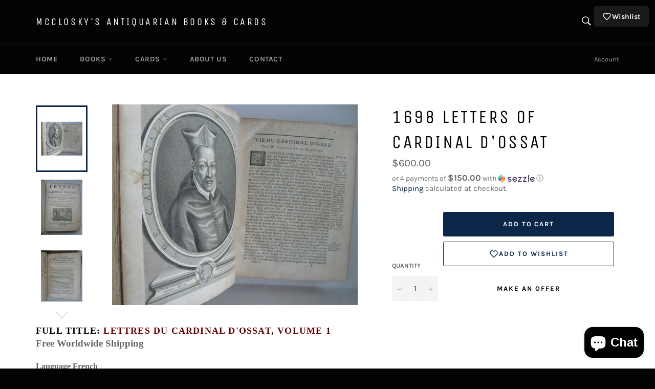

--- FILE ---
content_type: text/html; charset=utf-8
request_url: https://mccloskys.com/products/1698-letters-of-cardinal-dossat-v-1-rare-edition-w-biography-catholic-diplomat
body_size: 52582
content:
<!doctype html>
<html class="no-js" lang="en">
<head>

  <meta charset="utf-8">
  <meta http-equiv="X-UA-Compatible" content="IE=edge,chrome=1">
  <meta name="viewport" content="width=device-width,initial-scale=1">
  <meta name="theme-color" content="#030303">

  

  <link rel="canonical" href="https://mccloskys.com/products/1698-letters-of-cardinal-dossat-v-1-rare-edition-w-biography-catholic-diplomat">
  <title>
  1698 Letters of Cardinal D&#39;Ossat &ndash; McClosky&#39;s Antiquarian Books &amp; Cards
  </title>

  
    <meta name="description" content="FULL TITLE: LETTRES DU CARDINAL D&#39;OSSAT, VOLUME 1 Free Worldwide Shipping   Language French Written by Cardinal D&#39;Ossat Published by chez Jean Boudot a Paris, 1698   DESCRIPTION: Collection of outstanding diplomatic letters by the Cardinal D&#39;Ossat (1537-1604) French Ambassador to the Holy See.   Volume 1 of 2 only. Lar">
  

  <!-- /snippets/social-meta-tags.liquid -->




<meta property="og:site_name" content="McClosky&#39;s Antiquarian Books &amp; Cards">
<meta property="og:url" content="https://mccloskys.com/products/1698-letters-of-cardinal-dossat-v-1-rare-edition-w-biography-catholic-diplomat">
<meta property="og:title" content="1698 Letters of Cardinal D'Ossat">
<meta property="og:type" content="product">
<meta property="og:description" content="FULL TITLE: LETTRES DU CARDINAL D&#39;OSSAT, VOLUME 1 Free Worldwide Shipping   Language French Written by Cardinal D&#39;Ossat Published by chez Jean Boudot a Paris, 1698   DESCRIPTION: Collection of outstanding diplomatic letters by the Cardinal D&#39;Ossat (1537-1604) French Ambassador to the Holy See.   Volume 1 of 2 only. Lar">

  <meta property="og:price:amount" content="600.00">
  <meta property="og:price:currency" content="CAD">

<meta property="og:image" content="http://mccloskys.com/cdn/shop/products/s-l1600_11_b447b016-9b5f-4ebe-8c9e-a5a51c83ae93_1200x1200.jpg?v=1593051929"><meta property="og:image" content="http://mccloskys.com/cdn/shop/products/s-l1600_1_3a258a9f-58c6-4005-a312-7933ee0af784_1200x1200.jpg?v=1593051929"><meta property="og:image" content="http://mccloskys.com/cdn/shop/products/s-l1600_8_79bb1543-a730-4ce9-b08c-5153c1c1a9e5_1200x1200.jpg?v=1593051929">
<meta property="og:image:secure_url" content="https://mccloskys.com/cdn/shop/products/s-l1600_11_b447b016-9b5f-4ebe-8c9e-a5a51c83ae93_1200x1200.jpg?v=1593051929"><meta property="og:image:secure_url" content="https://mccloskys.com/cdn/shop/products/s-l1600_1_3a258a9f-58c6-4005-a312-7933ee0af784_1200x1200.jpg?v=1593051929"><meta property="og:image:secure_url" content="https://mccloskys.com/cdn/shop/products/s-l1600_8_79bb1543-a730-4ce9-b08c-5153c1c1a9e5_1200x1200.jpg?v=1593051929">


  <meta name="twitter:site" content="@McCloskysBooks">

<meta name="twitter:card" content="summary_large_image">
<meta name="twitter:title" content="1698 Letters of Cardinal D'Ossat">
<meta name="twitter:description" content="FULL TITLE: LETTRES DU CARDINAL D&#39;OSSAT, VOLUME 1 Free Worldwide Shipping   Language French Written by Cardinal D&#39;Ossat Published by chez Jean Boudot a Paris, 1698   DESCRIPTION: Collection of outstanding diplomatic letters by the Cardinal D&#39;Ossat (1537-1604) French Ambassador to the Holy See.   Volume 1 of 2 only. Lar">


  <script>
    document.documentElement.className = document.documentElement.className.replace('no-js', 'js');
  </script>

  <link href="//mccloskys.com/cdn/shop/t/20/assets/theme.scss.css?v=130490189711818044141766013600" rel="stylesheet" type="text/css" media="all" />

  <script>
    window.theme = window.theme || {};

    theme.strings = {
      stockAvailable: "1 available",
      addToCart: "Add to Cart",
      soldOut: "Sold Out",
      unavailable: "Unavailable",
      noStockAvailable: "The item could not be added to your cart because there are not enough in stock.",
      willNotShipUntil: "Will not ship until [date]",
      willBeInStockAfter: "Will be in stock after [date]",
      totalCartDiscount: "You're saving [savings]",
      addressError: "Error looking up that address",
      addressNoResults: "No results for that address",
      addressQueryLimit: "You have exceeded the Google API usage limit. Consider upgrading to a \u003ca href=\"https:\/\/developers.google.com\/maps\/premium\/usage-limits\"\u003ePremium Plan\u003c\/a\u003e.",
      authError: "There was a problem authenticating your Google Maps API Key.",
      slideNumber: "Slide [slide_number], current"
    };
  </script>

  <script src="//mccloskys.com/cdn/shop/t/20/assets/lazysizes.min.js?v=56045284683979784691593101175" async="async"></script>

  

  <script src="//mccloskys.com/cdn/shop/t/20/assets/vendor.js?v=59352919779726365461593101177" defer="defer"></script>

  
    <script>
      window.theme = window.theme || {};
      theme.moneyFormat = "${{amount}}";
    </script>
  

  <script src="//mccloskys.com/cdn/shop/t/20/assets/theme.js?v=17829490311171280061593101176" defer="defer"></script>

  <script>window.performance && window.performance.mark && window.performance.mark('shopify.content_for_header.start');</script><meta name="facebook-domain-verification" content="5v5avy3u1ntqgwkbpnwm7ix7ez5elk">
<meta name="google-site-verification" content="6DDkxlyFAnVoRdRNQ-AQkGRIPTNwISwQQT67eX7zld8">
<meta id="shopify-digital-wallet" name="shopify-digital-wallet" content="/14701736/digital_wallets/dialog">
<meta name="shopify-checkout-api-token" content="26651e90aa021995011d32c0cebb2e25">
<meta id="in-context-paypal-metadata" data-shop-id="14701736" data-venmo-supported="false" data-environment="production" data-locale="en_US" data-paypal-v4="true" data-currency="CAD">
<link rel="alternate" type="application/json+oembed" href="https://mccloskys.com/products/1698-letters-of-cardinal-dossat-v-1-rare-edition-w-biography-catholic-diplomat.oembed">
<script async="async" src="/checkouts/internal/preloads.js?locale=en-CA"></script>
<link rel="preconnect" href="https://shop.app" crossorigin="anonymous">
<script async="async" src="https://shop.app/checkouts/internal/preloads.js?locale=en-CA&shop_id=14701736" crossorigin="anonymous"></script>
<script id="apple-pay-shop-capabilities" type="application/json">{"shopId":14701736,"countryCode":"CA","currencyCode":"CAD","merchantCapabilities":["supports3DS"],"merchantId":"gid:\/\/shopify\/Shop\/14701736","merchantName":"McClosky's Antiquarian Books \u0026 Cards","requiredBillingContactFields":["postalAddress","email","phone"],"requiredShippingContactFields":["postalAddress","email","phone"],"shippingType":"shipping","supportedNetworks":["visa","masterCard","amex","discover","interac","jcb"],"total":{"type":"pending","label":"McClosky's Antiquarian Books \u0026 Cards","amount":"1.00"},"shopifyPaymentsEnabled":true,"supportsSubscriptions":true}</script>
<script id="shopify-features" type="application/json">{"accessToken":"26651e90aa021995011d32c0cebb2e25","betas":["rich-media-storefront-analytics"],"domain":"mccloskys.com","predictiveSearch":true,"shopId":14701736,"locale":"en"}</script>
<script>var Shopify = Shopify || {};
Shopify.shop = "mccloskys-antiquarian-books-cards.myshopify.com";
Shopify.locale = "en";
Shopify.currency = {"active":"CAD","rate":"1.0"};
Shopify.country = "CA";
Shopify.theme = {"name":"Venture","id":81202708553,"schema_name":"Venture","schema_version":"11.0.18","theme_store_id":775,"role":"main"};
Shopify.theme.handle = "null";
Shopify.theme.style = {"id":null,"handle":null};
Shopify.cdnHost = "mccloskys.com/cdn";
Shopify.routes = Shopify.routes || {};
Shopify.routes.root = "/";</script>
<script type="module">!function(o){(o.Shopify=o.Shopify||{}).modules=!0}(window);</script>
<script>!function(o){function n(){var o=[];function n(){o.push(Array.prototype.slice.apply(arguments))}return n.q=o,n}var t=o.Shopify=o.Shopify||{};t.loadFeatures=n(),t.autoloadFeatures=n()}(window);</script>
<script>
  window.ShopifyPay = window.ShopifyPay || {};
  window.ShopifyPay.apiHost = "shop.app\/pay";
  window.ShopifyPay.redirectState = null;
</script>
<script id="shop-js-analytics" type="application/json">{"pageType":"product"}</script>
<script defer="defer" async type="module" src="//mccloskys.com/cdn/shopifycloud/shop-js/modules/v2/client.init-shop-cart-sync_BdyHc3Nr.en.esm.js"></script>
<script defer="defer" async type="module" src="//mccloskys.com/cdn/shopifycloud/shop-js/modules/v2/chunk.common_Daul8nwZ.esm.js"></script>
<script type="module">
  await import("//mccloskys.com/cdn/shopifycloud/shop-js/modules/v2/client.init-shop-cart-sync_BdyHc3Nr.en.esm.js");
await import("//mccloskys.com/cdn/shopifycloud/shop-js/modules/v2/chunk.common_Daul8nwZ.esm.js");

  window.Shopify.SignInWithShop?.initShopCartSync?.({"fedCMEnabled":true,"windoidEnabled":true});

</script>
<script>
  window.Shopify = window.Shopify || {};
  if (!window.Shopify.featureAssets) window.Shopify.featureAssets = {};
  window.Shopify.featureAssets['shop-js'] = {"shop-cart-sync":["modules/v2/client.shop-cart-sync_QYOiDySF.en.esm.js","modules/v2/chunk.common_Daul8nwZ.esm.js"],"init-fed-cm":["modules/v2/client.init-fed-cm_DchLp9rc.en.esm.js","modules/v2/chunk.common_Daul8nwZ.esm.js"],"shop-button":["modules/v2/client.shop-button_OV7bAJc5.en.esm.js","modules/v2/chunk.common_Daul8nwZ.esm.js"],"init-windoid":["modules/v2/client.init-windoid_DwxFKQ8e.en.esm.js","modules/v2/chunk.common_Daul8nwZ.esm.js"],"shop-cash-offers":["modules/v2/client.shop-cash-offers_DWtL6Bq3.en.esm.js","modules/v2/chunk.common_Daul8nwZ.esm.js","modules/v2/chunk.modal_CQq8HTM6.esm.js"],"shop-toast-manager":["modules/v2/client.shop-toast-manager_CX9r1SjA.en.esm.js","modules/v2/chunk.common_Daul8nwZ.esm.js"],"init-shop-email-lookup-coordinator":["modules/v2/client.init-shop-email-lookup-coordinator_UhKnw74l.en.esm.js","modules/v2/chunk.common_Daul8nwZ.esm.js"],"pay-button":["modules/v2/client.pay-button_DzxNnLDY.en.esm.js","modules/v2/chunk.common_Daul8nwZ.esm.js"],"avatar":["modules/v2/client.avatar_BTnouDA3.en.esm.js"],"init-shop-cart-sync":["modules/v2/client.init-shop-cart-sync_BdyHc3Nr.en.esm.js","modules/v2/chunk.common_Daul8nwZ.esm.js"],"shop-login-button":["modules/v2/client.shop-login-button_D8B466_1.en.esm.js","modules/v2/chunk.common_Daul8nwZ.esm.js","modules/v2/chunk.modal_CQq8HTM6.esm.js"],"init-customer-accounts-sign-up":["modules/v2/client.init-customer-accounts-sign-up_C8fpPm4i.en.esm.js","modules/v2/client.shop-login-button_D8B466_1.en.esm.js","modules/v2/chunk.common_Daul8nwZ.esm.js","modules/v2/chunk.modal_CQq8HTM6.esm.js"],"init-shop-for-new-customer-accounts":["modules/v2/client.init-shop-for-new-customer-accounts_CVTO0Ztu.en.esm.js","modules/v2/client.shop-login-button_D8B466_1.en.esm.js","modules/v2/chunk.common_Daul8nwZ.esm.js","modules/v2/chunk.modal_CQq8HTM6.esm.js"],"init-customer-accounts":["modules/v2/client.init-customer-accounts_dRgKMfrE.en.esm.js","modules/v2/client.shop-login-button_D8B466_1.en.esm.js","modules/v2/chunk.common_Daul8nwZ.esm.js","modules/v2/chunk.modal_CQq8HTM6.esm.js"],"shop-follow-button":["modules/v2/client.shop-follow-button_CkZpjEct.en.esm.js","modules/v2/chunk.common_Daul8nwZ.esm.js","modules/v2/chunk.modal_CQq8HTM6.esm.js"],"lead-capture":["modules/v2/client.lead-capture_BntHBhfp.en.esm.js","modules/v2/chunk.common_Daul8nwZ.esm.js","modules/v2/chunk.modal_CQq8HTM6.esm.js"],"checkout-modal":["modules/v2/client.checkout-modal_CfxcYbTm.en.esm.js","modules/v2/chunk.common_Daul8nwZ.esm.js","modules/v2/chunk.modal_CQq8HTM6.esm.js"],"shop-login":["modules/v2/client.shop-login_Da4GZ2H6.en.esm.js","modules/v2/chunk.common_Daul8nwZ.esm.js","modules/v2/chunk.modal_CQq8HTM6.esm.js"],"payment-terms":["modules/v2/client.payment-terms_MV4M3zvL.en.esm.js","modules/v2/chunk.common_Daul8nwZ.esm.js","modules/v2/chunk.modal_CQq8HTM6.esm.js"]};
</script>
<script>(function() {
  var isLoaded = false;
  function asyncLoad() {
    if (isLoaded) return;
    isLoaded = true;
    var urls = ["https:\/\/chimpstatic.com\/mcjs-connected\/js\/users\/54438ecde7d0415f59c691ae5\/19dbdc7ddff482d0bd519f754.js?shop=mccloskys-antiquarian-books-cards.myshopify.com","https:\/\/d23dclunsivw3h.cloudfront.net\/redirect-app.js?shop=mccloskys-antiquarian-books-cards.myshopify.com","https:\/\/cks3.amplifiedcdn.com\/ckjs.production.min.js?unique_id=mccloskys-antiquarian-books-cards.myshopify.com\u0026shop=mccloskys-antiquarian-books-cards.myshopify.com","https:\/\/ccjs.amplifiedcdn.com\/ccjs.umd.js?unique_id=mccloskys-antiquarian-books-cards.myshopify.com\u0026shop=mccloskys-antiquarian-books-cards.myshopify.com"];
    for (var i = 0; i < urls.length; i++) {
      var s = document.createElement('script');
      s.type = 'text/javascript';
      s.async = true;
      s.src = urls[i];
      var x = document.getElementsByTagName('script')[0];
      x.parentNode.insertBefore(s, x);
    }
  };
  if(window.attachEvent) {
    window.attachEvent('onload', asyncLoad);
  } else {
    window.addEventListener('load', asyncLoad, false);
  }
})();</script>
<script id="__st">var __st={"a":14701736,"offset":-18000,"reqid":"6a102094-9517-4f61-afe6-39a0efbe515d-1769009897","pageurl":"mccloskys.com\/products\/1698-letters-of-cardinal-dossat-v-1-rare-edition-w-biography-catholic-diplomat","u":"2b0ea1c304e7","p":"product","rtyp":"product","rid":4501314273353};</script>
<script>window.ShopifyPaypalV4VisibilityTracking = true;</script>
<script id="captcha-bootstrap">!function(){'use strict';const t='contact',e='account',n='new_comment',o=[[t,t],['blogs',n],['comments',n],[t,'customer']],c=[[e,'customer_login'],[e,'guest_login'],[e,'recover_customer_password'],[e,'create_customer']],r=t=>t.map((([t,e])=>`form[action*='/${t}']:not([data-nocaptcha='true']) input[name='form_type'][value='${e}']`)).join(','),a=t=>()=>t?[...document.querySelectorAll(t)].map((t=>t.form)):[];function s(){const t=[...o],e=r(t);return a(e)}const i='password',u='form_key',d=['recaptcha-v3-token','g-recaptcha-response','h-captcha-response',i],f=()=>{try{return window.sessionStorage}catch{return}},m='__shopify_v',_=t=>t.elements[u];function p(t,e,n=!1){try{const o=window.sessionStorage,c=JSON.parse(o.getItem(e)),{data:r}=function(t){const{data:e,action:n}=t;return t[m]||n?{data:e,action:n}:{data:t,action:n}}(c);for(const[e,n]of Object.entries(r))t.elements[e]&&(t.elements[e].value=n);n&&o.removeItem(e)}catch(o){console.error('form repopulation failed',{error:o})}}const l='form_type',E='cptcha';function T(t){t.dataset[E]=!0}const w=window,h=w.document,L='Shopify',v='ce_forms',y='captcha';let A=!1;((t,e)=>{const n=(g='f06e6c50-85a8-45c8-87d0-21a2b65856fe',I='https://cdn.shopify.com/shopifycloud/storefront-forms-hcaptcha/ce_storefront_forms_captcha_hcaptcha.v1.5.2.iife.js',D={infoText:'Protected by hCaptcha',privacyText:'Privacy',termsText:'Terms'},(t,e,n)=>{const o=w[L][v],c=o.bindForm;if(c)return c(t,g,e,D).then(n);var r;o.q.push([[t,g,e,D],n]),r=I,A||(h.body.append(Object.assign(h.createElement('script'),{id:'captcha-provider',async:!0,src:r})),A=!0)});var g,I,D;w[L]=w[L]||{},w[L][v]=w[L][v]||{},w[L][v].q=[],w[L][y]=w[L][y]||{},w[L][y].protect=function(t,e){n(t,void 0,e),T(t)},Object.freeze(w[L][y]),function(t,e,n,w,h,L){const[v,y,A,g]=function(t,e,n){const i=e?o:[],u=t?c:[],d=[...i,...u],f=r(d),m=r(i),_=r(d.filter((([t,e])=>n.includes(e))));return[a(f),a(m),a(_),s()]}(w,h,L),I=t=>{const e=t.target;return e instanceof HTMLFormElement?e:e&&e.form},D=t=>v().includes(t);t.addEventListener('submit',(t=>{const e=I(t);if(!e)return;const n=D(e)&&!e.dataset.hcaptchaBound&&!e.dataset.recaptchaBound,o=_(e),c=g().includes(e)&&(!o||!o.value);(n||c)&&t.preventDefault(),c&&!n&&(function(t){try{if(!f())return;!function(t){const e=f();if(!e)return;const n=_(t);if(!n)return;const o=n.value;o&&e.removeItem(o)}(t);const e=Array.from(Array(32),(()=>Math.random().toString(36)[2])).join('');!function(t,e){_(t)||t.append(Object.assign(document.createElement('input'),{type:'hidden',name:u})),t.elements[u].value=e}(t,e),function(t,e){const n=f();if(!n)return;const o=[...t.querySelectorAll(`input[type='${i}']`)].map((({name:t})=>t)),c=[...d,...o],r={};for(const[a,s]of new FormData(t).entries())c.includes(a)||(r[a]=s);n.setItem(e,JSON.stringify({[m]:1,action:t.action,data:r}))}(t,e)}catch(e){console.error('failed to persist form',e)}}(e),e.submit())}));const S=(t,e)=>{t&&!t.dataset[E]&&(n(t,e.some((e=>e===t))),T(t))};for(const o of['focusin','change'])t.addEventListener(o,(t=>{const e=I(t);D(e)&&S(e,y())}));const B=e.get('form_key'),M=e.get(l),P=B&&M;t.addEventListener('DOMContentLoaded',(()=>{const t=y();if(P)for(const e of t)e.elements[l].value===M&&p(e,B);[...new Set([...A(),...v().filter((t=>'true'===t.dataset.shopifyCaptcha))])].forEach((e=>S(e,t)))}))}(h,new URLSearchParams(w.location.search),n,t,e,['guest_login'])})(!0,!0)}();</script>
<script integrity="sha256-4kQ18oKyAcykRKYeNunJcIwy7WH5gtpwJnB7kiuLZ1E=" data-source-attribution="shopify.loadfeatures" defer="defer" src="//mccloskys.com/cdn/shopifycloud/storefront/assets/storefront/load_feature-a0a9edcb.js" crossorigin="anonymous"></script>
<script crossorigin="anonymous" defer="defer" src="//mccloskys.com/cdn/shopifycloud/storefront/assets/shopify_pay/storefront-65b4c6d7.js?v=20250812"></script>
<script data-source-attribution="shopify.dynamic_checkout.dynamic.init">var Shopify=Shopify||{};Shopify.PaymentButton=Shopify.PaymentButton||{isStorefrontPortableWallets:!0,init:function(){window.Shopify.PaymentButton.init=function(){};var t=document.createElement("script");t.src="https://mccloskys.com/cdn/shopifycloud/portable-wallets/latest/portable-wallets.en.js",t.type="module",document.head.appendChild(t)}};
</script>
<script data-source-attribution="shopify.dynamic_checkout.buyer_consent">
  function portableWalletsHideBuyerConsent(e){var t=document.getElementById("shopify-buyer-consent"),n=document.getElementById("shopify-subscription-policy-button");t&&n&&(t.classList.add("hidden"),t.setAttribute("aria-hidden","true"),n.removeEventListener("click",e))}function portableWalletsShowBuyerConsent(e){var t=document.getElementById("shopify-buyer-consent"),n=document.getElementById("shopify-subscription-policy-button");t&&n&&(t.classList.remove("hidden"),t.removeAttribute("aria-hidden"),n.addEventListener("click",e))}window.Shopify?.PaymentButton&&(window.Shopify.PaymentButton.hideBuyerConsent=portableWalletsHideBuyerConsent,window.Shopify.PaymentButton.showBuyerConsent=portableWalletsShowBuyerConsent);
</script>
<script data-source-attribution="shopify.dynamic_checkout.cart.bootstrap">document.addEventListener("DOMContentLoaded",(function(){function t(){return document.querySelector("shopify-accelerated-checkout-cart, shopify-accelerated-checkout")}if(t())Shopify.PaymentButton.init();else{new MutationObserver((function(e,n){t()&&(Shopify.PaymentButton.init(),n.disconnect())})).observe(document.body,{childList:!0,subtree:!0})}}));
</script>
<script id='scb4127' type='text/javascript' async='' src='https://mccloskys.com/cdn/shopifycloud/privacy-banner/storefront-banner.js'></script><link id="shopify-accelerated-checkout-styles" rel="stylesheet" media="screen" href="https://mccloskys.com/cdn/shopifycloud/portable-wallets/latest/accelerated-checkout-backwards-compat.css" crossorigin="anonymous">
<style id="shopify-accelerated-checkout-cart">
        #shopify-buyer-consent {
  margin-top: 1em;
  display: inline-block;
  width: 100%;
}

#shopify-buyer-consent.hidden {
  display: none;
}

#shopify-subscription-policy-button {
  background: none;
  border: none;
  padding: 0;
  text-decoration: underline;
  font-size: inherit;
  cursor: pointer;
}

#shopify-subscription-policy-button::before {
  box-shadow: none;
}

      </style>

<script>window.performance && window.performance.mark && window.performance.mark('shopify.content_for_header.end');</script>

<meta name="facebook-domain-verification" content="4lir4uzllqm6fn58a8k6mdt5s2lrwf" />
	


<!-- BeginConsistentCartAddon -->  <script>    Shopify.customer_logged_in = false ;  Shopify.customer_email = "" ;  Shopify.log_uuids = true;    </script>  <!-- EndConsistentCartAddon -->
<script src="https://cdn.shopify.com/extensions/019bc7aa-9a02-74be-bea9-3e4a93107d00/offerly-1313/assets/oButtonScript.js" type="text/javascript" defer="defer"></script>
<link href="https://cdn.shopify.com/extensions/019bc7aa-9a02-74be-bea9-3e4a93107d00/offerly-1313/assets/OfferlyStyle.css" rel="stylesheet" type="text/css" media="all">
<script src="https://cdn.shopify.com/extensions/e8878072-2f6b-4e89-8082-94b04320908d/inbox-1254/assets/inbox-chat-loader.js" type="text/javascript" defer="defer"></script>
<link href="https://monorail-edge.shopifysvc.com" rel="dns-prefetch">
<script>(function(){if ("sendBeacon" in navigator && "performance" in window) {try {var session_token_from_headers = performance.getEntriesByType('navigation')[0].serverTiming.find(x => x.name == '_s').description;} catch {var session_token_from_headers = undefined;}var session_cookie_matches = document.cookie.match(/_shopify_s=([^;]*)/);var session_token_from_cookie = session_cookie_matches && session_cookie_matches.length === 2 ? session_cookie_matches[1] : "";var session_token = session_token_from_headers || session_token_from_cookie || "";function handle_abandonment_event(e) {var entries = performance.getEntries().filter(function(entry) {return /monorail-edge.shopifysvc.com/.test(entry.name);});if (!window.abandonment_tracked && entries.length === 0) {window.abandonment_tracked = true;var currentMs = Date.now();var navigation_start = performance.timing.navigationStart;var payload = {shop_id: 14701736,url: window.location.href,navigation_start,duration: currentMs - navigation_start,session_token,page_type: "product"};window.navigator.sendBeacon("https://monorail-edge.shopifysvc.com/v1/produce", JSON.stringify({schema_id: "online_store_buyer_site_abandonment/1.1",payload: payload,metadata: {event_created_at_ms: currentMs,event_sent_at_ms: currentMs}}));}}window.addEventListener('pagehide', handle_abandonment_event);}}());</script>
<script id="web-pixels-manager-setup">(function e(e,d,r,n,o){if(void 0===o&&(o={}),!Boolean(null===(a=null===(i=window.Shopify)||void 0===i?void 0:i.analytics)||void 0===a?void 0:a.replayQueue)){var i,a;window.Shopify=window.Shopify||{};var t=window.Shopify;t.analytics=t.analytics||{};var s=t.analytics;s.replayQueue=[],s.publish=function(e,d,r){return s.replayQueue.push([e,d,r]),!0};try{self.performance.mark("wpm:start")}catch(e){}var l=function(){var e={modern:/Edge?\/(1{2}[4-9]|1[2-9]\d|[2-9]\d{2}|\d{4,})\.\d+(\.\d+|)|Firefox\/(1{2}[4-9]|1[2-9]\d|[2-9]\d{2}|\d{4,})\.\d+(\.\d+|)|Chrom(ium|e)\/(9{2}|\d{3,})\.\d+(\.\d+|)|(Maci|X1{2}).+ Version\/(15\.\d+|(1[6-9]|[2-9]\d|\d{3,})\.\d+)([,.]\d+|)( \(\w+\)|)( Mobile\/\w+|) Safari\/|Chrome.+OPR\/(9{2}|\d{3,})\.\d+\.\d+|(CPU[ +]OS|iPhone[ +]OS|CPU[ +]iPhone|CPU IPhone OS|CPU iPad OS)[ +]+(15[._]\d+|(1[6-9]|[2-9]\d|\d{3,})[._]\d+)([._]\d+|)|Android:?[ /-](13[3-9]|1[4-9]\d|[2-9]\d{2}|\d{4,})(\.\d+|)(\.\d+|)|Android.+Firefox\/(13[5-9]|1[4-9]\d|[2-9]\d{2}|\d{4,})\.\d+(\.\d+|)|Android.+Chrom(ium|e)\/(13[3-9]|1[4-9]\d|[2-9]\d{2}|\d{4,})\.\d+(\.\d+|)|SamsungBrowser\/([2-9]\d|\d{3,})\.\d+/,legacy:/Edge?\/(1[6-9]|[2-9]\d|\d{3,})\.\d+(\.\d+|)|Firefox\/(5[4-9]|[6-9]\d|\d{3,})\.\d+(\.\d+|)|Chrom(ium|e)\/(5[1-9]|[6-9]\d|\d{3,})\.\d+(\.\d+|)([\d.]+$|.*Safari\/(?![\d.]+ Edge\/[\d.]+$))|(Maci|X1{2}).+ Version\/(10\.\d+|(1[1-9]|[2-9]\d|\d{3,})\.\d+)([,.]\d+|)( \(\w+\)|)( Mobile\/\w+|) Safari\/|Chrome.+OPR\/(3[89]|[4-9]\d|\d{3,})\.\d+\.\d+|(CPU[ +]OS|iPhone[ +]OS|CPU[ +]iPhone|CPU IPhone OS|CPU iPad OS)[ +]+(10[._]\d+|(1[1-9]|[2-9]\d|\d{3,})[._]\d+)([._]\d+|)|Android:?[ /-](13[3-9]|1[4-9]\d|[2-9]\d{2}|\d{4,})(\.\d+|)(\.\d+|)|Mobile Safari.+OPR\/([89]\d|\d{3,})\.\d+\.\d+|Android.+Firefox\/(13[5-9]|1[4-9]\d|[2-9]\d{2}|\d{4,})\.\d+(\.\d+|)|Android.+Chrom(ium|e)\/(13[3-9]|1[4-9]\d|[2-9]\d{2}|\d{4,})\.\d+(\.\d+|)|Android.+(UC? ?Browser|UCWEB|U3)[ /]?(15\.([5-9]|\d{2,})|(1[6-9]|[2-9]\d|\d{3,})\.\d+)\.\d+|SamsungBrowser\/(5\.\d+|([6-9]|\d{2,})\.\d+)|Android.+MQ{2}Browser\/(14(\.(9|\d{2,})|)|(1[5-9]|[2-9]\d|\d{3,})(\.\d+|))(\.\d+|)|K[Aa][Ii]OS\/(3\.\d+|([4-9]|\d{2,})\.\d+)(\.\d+|)/},d=e.modern,r=e.legacy,n=navigator.userAgent;return n.match(d)?"modern":n.match(r)?"legacy":"unknown"}(),u="modern"===l?"modern":"legacy",c=(null!=n?n:{modern:"",legacy:""})[u],f=function(e){return[e.baseUrl,"/wpm","/b",e.hashVersion,"modern"===e.buildTarget?"m":"l",".js"].join("")}({baseUrl:d,hashVersion:r,buildTarget:u}),m=function(e){var d=e.version,r=e.bundleTarget,n=e.surface,o=e.pageUrl,i=e.monorailEndpoint;return{emit:function(e){var a=e.status,t=e.errorMsg,s=(new Date).getTime(),l=JSON.stringify({metadata:{event_sent_at_ms:s},events:[{schema_id:"web_pixels_manager_load/3.1",payload:{version:d,bundle_target:r,page_url:o,status:a,surface:n,error_msg:t},metadata:{event_created_at_ms:s}}]});if(!i)return console&&console.warn&&console.warn("[Web Pixels Manager] No Monorail endpoint provided, skipping logging."),!1;try{return self.navigator.sendBeacon.bind(self.navigator)(i,l)}catch(e){}var u=new XMLHttpRequest;try{return u.open("POST",i,!0),u.setRequestHeader("Content-Type","text/plain"),u.send(l),!0}catch(e){return console&&console.warn&&console.warn("[Web Pixels Manager] Got an unhandled error while logging to Monorail."),!1}}}}({version:r,bundleTarget:l,surface:e.surface,pageUrl:self.location.href,monorailEndpoint:e.monorailEndpoint});try{o.browserTarget=l,function(e){var d=e.src,r=e.async,n=void 0===r||r,o=e.onload,i=e.onerror,a=e.sri,t=e.scriptDataAttributes,s=void 0===t?{}:t,l=document.createElement("script"),u=document.querySelector("head"),c=document.querySelector("body");if(l.async=n,l.src=d,a&&(l.integrity=a,l.crossOrigin="anonymous"),s)for(var f in s)if(Object.prototype.hasOwnProperty.call(s,f))try{l.dataset[f]=s[f]}catch(e){}if(o&&l.addEventListener("load",o),i&&l.addEventListener("error",i),u)u.appendChild(l);else{if(!c)throw new Error("Did not find a head or body element to append the script");c.appendChild(l)}}({src:f,async:!0,onload:function(){if(!function(){var e,d;return Boolean(null===(d=null===(e=window.Shopify)||void 0===e?void 0:e.analytics)||void 0===d?void 0:d.initialized)}()){var d=window.webPixelsManager.init(e)||void 0;if(d){var r=window.Shopify.analytics;r.replayQueue.forEach((function(e){var r=e[0],n=e[1],o=e[2];d.publishCustomEvent(r,n,o)})),r.replayQueue=[],r.publish=d.publishCustomEvent,r.visitor=d.visitor,r.initialized=!0}}},onerror:function(){return m.emit({status:"failed",errorMsg:"".concat(f," has failed to load")})},sri:function(e){var d=/^sha384-[A-Za-z0-9+/=]+$/;return"string"==typeof e&&d.test(e)}(c)?c:"",scriptDataAttributes:o}),m.emit({status:"loading"})}catch(e){m.emit({status:"failed",errorMsg:(null==e?void 0:e.message)||"Unknown error"})}}})({shopId: 14701736,storefrontBaseUrl: "https://mccloskys.com",extensionsBaseUrl: "https://extensions.shopifycdn.com/cdn/shopifycloud/web-pixels-manager",monorailEndpoint: "https://monorail-edge.shopifysvc.com/unstable/produce_batch",surface: "storefront-renderer",enabledBetaFlags: ["2dca8a86"],webPixelsConfigList: [{"id":"2122875062","configuration":"{\"shopID\": \"80771\"}","eventPayloadVersion":"v1","runtimeContext":"STRICT","scriptVersion":"d22b5691c62682d22357c5bcbea63a2b","type":"APP","apiClientId":3780451,"privacyPurposes":["ANALYTICS","MARKETING","SALE_OF_DATA"],"dataSharingAdjustments":{"protectedCustomerApprovalScopes":["read_customer_email","read_customer_name","read_customer_personal_data","read_customer_phone"]}},{"id":"577634486","configuration":"{\"config\":\"{\\\"pixel_id\\\":\\\"GT-MQB9D2B\\\",\\\"target_country\\\":\\\"CA\\\",\\\"gtag_events\\\":[{\\\"type\\\":\\\"purchase\\\",\\\"action_label\\\":\\\"MC-MCGH715GJX\\\"},{\\\"type\\\":\\\"page_view\\\",\\\"action_label\\\":\\\"MC-MCGH715GJX\\\"},{\\\"type\\\":\\\"view_item\\\",\\\"action_label\\\":\\\"MC-MCGH715GJX\\\"}],\\\"enable_monitoring_mode\\\":false}\"}","eventPayloadVersion":"v1","runtimeContext":"OPEN","scriptVersion":"b2a88bafab3e21179ed38636efcd8a93","type":"APP","apiClientId":1780363,"privacyPurposes":[],"dataSharingAdjustments":{"protectedCustomerApprovalScopes":["read_customer_address","read_customer_email","read_customer_name","read_customer_personal_data","read_customer_phone"]}},{"id":"shopify-app-pixel","configuration":"{}","eventPayloadVersion":"v1","runtimeContext":"STRICT","scriptVersion":"0450","apiClientId":"shopify-pixel","type":"APP","privacyPurposes":["ANALYTICS","MARKETING"]},{"id":"shopify-custom-pixel","eventPayloadVersion":"v1","runtimeContext":"LAX","scriptVersion":"0450","apiClientId":"shopify-pixel","type":"CUSTOM","privacyPurposes":["ANALYTICS","MARKETING"]}],isMerchantRequest: false,initData: {"shop":{"name":"McClosky's Antiquarian Books \u0026 Cards","paymentSettings":{"currencyCode":"CAD"},"myshopifyDomain":"mccloskys-antiquarian-books-cards.myshopify.com","countryCode":"CA","storefrontUrl":"https:\/\/mccloskys.com"},"customer":null,"cart":null,"checkout":null,"productVariants":[{"price":{"amount":600.0,"currencyCode":"CAD"},"product":{"title":"1698 Letters of Cardinal D'Ossat","vendor":"McClosky's Antiquarian Books \u0026 Cards","id":"4501314273353","untranslatedTitle":"1698 Letters of Cardinal D'Ossat","url":"\/products\/1698-letters-of-cardinal-dossat-v-1-rare-edition-w-biography-catholic-diplomat","type":"Book"},"id":"31657182920777","image":{"src":"\/\/mccloskys.com\/cdn\/shop\/products\/s-l1600_11_b447b016-9b5f-4ebe-8c9e-a5a51c83ae93.jpg?v=1593051929"},"sku":"","title":"Default Title","untranslatedTitle":"Default Title"}],"purchasingCompany":null},},"https://mccloskys.com/cdn","fcfee988w5aeb613cpc8e4bc33m6693e112",{"modern":"","legacy":""},{"shopId":"14701736","storefrontBaseUrl":"https:\/\/mccloskys.com","extensionBaseUrl":"https:\/\/extensions.shopifycdn.com\/cdn\/shopifycloud\/web-pixels-manager","surface":"storefront-renderer","enabledBetaFlags":"[\"2dca8a86\"]","isMerchantRequest":"false","hashVersion":"fcfee988w5aeb613cpc8e4bc33m6693e112","publish":"custom","events":"[[\"page_viewed\",{}],[\"product_viewed\",{\"productVariant\":{\"price\":{\"amount\":600.0,\"currencyCode\":\"CAD\"},\"product\":{\"title\":\"1698 Letters of Cardinal D'Ossat\",\"vendor\":\"McClosky's Antiquarian Books \u0026 Cards\",\"id\":\"4501314273353\",\"untranslatedTitle\":\"1698 Letters of Cardinal D'Ossat\",\"url\":\"\/products\/1698-letters-of-cardinal-dossat-v-1-rare-edition-w-biography-catholic-diplomat\",\"type\":\"Book\"},\"id\":\"31657182920777\",\"image\":{\"src\":\"\/\/mccloskys.com\/cdn\/shop\/products\/s-l1600_11_b447b016-9b5f-4ebe-8c9e-a5a51c83ae93.jpg?v=1593051929\"},\"sku\":\"\",\"title\":\"Default Title\",\"untranslatedTitle\":\"Default Title\"}}]]"});</script><script>
  window.ShopifyAnalytics = window.ShopifyAnalytics || {};
  window.ShopifyAnalytics.meta = window.ShopifyAnalytics.meta || {};
  window.ShopifyAnalytics.meta.currency = 'CAD';
  var meta = {"product":{"id":4501314273353,"gid":"gid:\/\/shopify\/Product\/4501314273353","vendor":"McClosky's Antiquarian Books \u0026 Cards","type":"Book","handle":"1698-letters-of-cardinal-dossat-v-1-rare-edition-w-biography-catholic-diplomat","variants":[{"id":31657182920777,"price":60000,"name":"1698 Letters of Cardinal D'Ossat","public_title":null,"sku":""}],"remote":false},"page":{"pageType":"product","resourceType":"product","resourceId":4501314273353,"requestId":"6a102094-9517-4f61-afe6-39a0efbe515d-1769009897"}};
  for (var attr in meta) {
    window.ShopifyAnalytics.meta[attr] = meta[attr];
  }
</script>
<script class="analytics">
  (function () {
    var customDocumentWrite = function(content) {
      var jquery = null;

      if (window.jQuery) {
        jquery = window.jQuery;
      } else if (window.Checkout && window.Checkout.$) {
        jquery = window.Checkout.$;
      }

      if (jquery) {
        jquery('body').append(content);
      }
    };

    var hasLoggedConversion = function(token) {
      if (token) {
        return document.cookie.indexOf('loggedConversion=' + token) !== -1;
      }
      return false;
    }

    var setCookieIfConversion = function(token) {
      if (token) {
        var twoMonthsFromNow = new Date(Date.now());
        twoMonthsFromNow.setMonth(twoMonthsFromNow.getMonth() + 2);

        document.cookie = 'loggedConversion=' + token + '; expires=' + twoMonthsFromNow;
      }
    }

    var trekkie = window.ShopifyAnalytics.lib = window.trekkie = window.trekkie || [];
    if (trekkie.integrations) {
      return;
    }
    trekkie.methods = [
      'identify',
      'page',
      'ready',
      'track',
      'trackForm',
      'trackLink'
    ];
    trekkie.factory = function(method) {
      return function() {
        var args = Array.prototype.slice.call(arguments);
        args.unshift(method);
        trekkie.push(args);
        return trekkie;
      };
    };
    for (var i = 0; i < trekkie.methods.length; i++) {
      var key = trekkie.methods[i];
      trekkie[key] = trekkie.factory(key);
    }
    trekkie.load = function(config) {
      trekkie.config = config || {};
      trekkie.config.initialDocumentCookie = document.cookie;
      var first = document.getElementsByTagName('script')[0];
      var script = document.createElement('script');
      script.type = 'text/javascript';
      script.onerror = function(e) {
        var scriptFallback = document.createElement('script');
        scriptFallback.type = 'text/javascript';
        scriptFallback.onerror = function(error) {
                var Monorail = {
      produce: function produce(monorailDomain, schemaId, payload) {
        var currentMs = new Date().getTime();
        var event = {
          schema_id: schemaId,
          payload: payload,
          metadata: {
            event_created_at_ms: currentMs,
            event_sent_at_ms: currentMs
          }
        };
        return Monorail.sendRequest("https://" + monorailDomain + "/v1/produce", JSON.stringify(event));
      },
      sendRequest: function sendRequest(endpointUrl, payload) {
        // Try the sendBeacon API
        if (window && window.navigator && typeof window.navigator.sendBeacon === 'function' && typeof window.Blob === 'function' && !Monorail.isIos12()) {
          var blobData = new window.Blob([payload], {
            type: 'text/plain'
          });

          if (window.navigator.sendBeacon(endpointUrl, blobData)) {
            return true;
          } // sendBeacon was not successful

        } // XHR beacon

        var xhr = new XMLHttpRequest();

        try {
          xhr.open('POST', endpointUrl);
          xhr.setRequestHeader('Content-Type', 'text/plain');
          xhr.send(payload);
        } catch (e) {
          console.log(e);
        }

        return false;
      },
      isIos12: function isIos12() {
        return window.navigator.userAgent.lastIndexOf('iPhone; CPU iPhone OS 12_') !== -1 || window.navigator.userAgent.lastIndexOf('iPad; CPU OS 12_') !== -1;
      }
    };
    Monorail.produce('monorail-edge.shopifysvc.com',
      'trekkie_storefront_load_errors/1.1',
      {shop_id: 14701736,
      theme_id: 81202708553,
      app_name: "storefront",
      context_url: window.location.href,
      source_url: "//mccloskys.com/cdn/s/trekkie.storefront.cd680fe47e6c39ca5d5df5f0a32d569bc48c0f27.min.js"});

        };
        scriptFallback.async = true;
        scriptFallback.src = '//mccloskys.com/cdn/s/trekkie.storefront.cd680fe47e6c39ca5d5df5f0a32d569bc48c0f27.min.js';
        first.parentNode.insertBefore(scriptFallback, first);
      };
      script.async = true;
      script.src = '//mccloskys.com/cdn/s/trekkie.storefront.cd680fe47e6c39ca5d5df5f0a32d569bc48c0f27.min.js';
      first.parentNode.insertBefore(script, first);
    };
    trekkie.load(
      {"Trekkie":{"appName":"storefront","development":false,"defaultAttributes":{"shopId":14701736,"isMerchantRequest":null,"themeId":81202708553,"themeCityHash":"7815150972240926516","contentLanguage":"en","currency":"CAD","eventMetadataId":"0e951d87-b808-4188-b6cd-ea54d90e965a"},"isServerSideCookieWritingEnabled":true,"monorailRegion":"shop_domain","enabledBetaFlags":["65f19447"]},"Session Attribution":{},"S2S":{"facebookCapiEnabled":false,"source":"trekkie-storefront-renderer","apiClientId":580111}}
    );

    var loaded = false;
    trekkie.ready(function() {
      if (loaded) return;
      loaded = true;

      window.ShopifyAnalytics.lib = window.trekkie;

      var originalDocumentWrite = document.write;
      document.write = customDocumentWrite;
      try { window.ShopifyAnalytics.merchantGoogleAnalytics.call(this); } catch(error) {};
      document.write = originalDocumentWrite;

      window.ShopifyAnalytics.lib.page(null,{"pageType":"product","resourceType":"product","resourceId":4501314273353,"requestId":"6a102094-9517-4f61-afe6-39a0efbe515d-1769009897","shopifyEmitted":true});

      var match = window.location.pathname.match(/checkouts\/(.+)\/(thank_you|post_purchase)/)
      var token = match? match[1]: undefined;
      if (!hasLoggedConversion(token)) {
        setCookieIfConversion(token);
        window.ShopifyAnalytics.lib.track("Viewed Product",{"currency":"CAD","variantId":31657182920777,"productId":4501314273353,"productGid":"gid:\/\/shopify\/Product\/4501314273353","name":"1698 Letters of Cardinal D'Ossat","price":"600.00","sku":"","brand":"McClosky's Antiquarian Books \u0026 Cards","variant":null,"category":"Book","nonInteraction":true,"remote":false},undefined,undefined,{"shopifyEmitted":true});
      window.ShopifyAnalytics.lib.track("monorail:\/\/trekkie_storefront_viewed_product\/1.1",{"currency":"CAD","variantId":31657182920777,"productId":4501314273353,"productGid":"gid:\/\/shopify\/Product\/4501314273353","name":"1698 Letters of Cardinal D'Ossat","price":"600.00","sku":"","brand":"McClosky's Antiquarian Books \u0026 Cards","variant":null,"category":"Book","nonInteraction":true,"remote":false,"referer":"https:\/\/mccloskys.com\/products\/1698-letters-of-cardinal-dossat-v-1-rare-edition-w-biography-catholic-diplomat"});
      }
    });


        var eventsListenerScript = document.createElement('script');
        eventsListenerScript.async = true;
        eventsListenerScript.src = "//mccloskys.com/cdn/shopifycloud/storefront/assets/shop_events_listener-3da45d37.js";
        document.getElementsByTagName('head')[0].appendChild(eventsListenerScript);

})();</script>
<script
  defer
  src="https://mccloskys.com/cdn/shopifycloud/perf-kit/shopify-perf-kit-3.0.4.min.js"
  data-application="storefront-renderer"
  data-shop-id="14701736"
  data-render-region="gcp-us-central1"
  data-page-type="product"
  data-theme-instance-id="81202708553"
  data-theme-name="Venture"
  data-theme-version="11.0.18"
  data-monorail-region="shop_domain"
  data-resource-timing-sampling-rate="10"
  data-shs="true"
  data-shs-beacon="true"
  data-shs-export-with-fetch="true"
  data-shs-logs-sample-rate="1"
  data-shs-beacon-endpoint="https://mccloskys.com/api/collect"
></script>
</head>

<body class="template-product" >

  <a class="in-page-link visually-hidden skip-link" href="#MainContent">
    Skip to content
  </a>

  <div id="shopify-section-header" class="shopify-section"><style>
.site-header__logo img {
  max-width: 450px;
}
</style>

<div id="NavDrawer" class="drawer drawer--left">
  <div class="drawer__inner">
    <form action="/search" method="get" class="drawer__search" role="search">
      <input type="search" name="q" placeholder="Search" aria-label="Search" class="drawer__search-input">

      <button type="submit" class="text-link drawer__search-submit">
        <svg aria-hidden="true" focusable="false" role="presentation" class="icon icon-search" viewBox="0 0 32 32"><path fill="#444" d="M21.839 18.771a10.012 10.012 0 0 0 1.57-5.39c0-5.548-4.493-10.048-10.034-10.048-5.548 0-10.041 4.499-10.041 10.048s4.493 10.048 10.034 10.048c2.012 0 3.886-.594 5.456-1.61l.455-.317 7.165 7.165 2.223-2.263-7.158-7.165.33-.468zM18.995 7.767c1.498 1.498 2.322 3.49 2.322 5.608s-.825 4.11-2.322 5.608c-1.498 1.498-3.49 2.322-5.608 2.322s-4.11-.825-5.608-2.322c-1.498-1.498-2.322-3.49-2.322-5.608s.825-4.11 2.322-5.608c1.498-1.498 3.49-2.322 5.608-2.322s4.11.825 5.608 2.322z"/></svg>
        <span class="icon__fallback-text">Search</span>
      </button>
    </form>
    <ul class="drawer__nav">
      
        

        
          <li class="drawer__nav-item">
            <a href="/"
              class="drawer__nav-link drawer__nav-link--top-level"
              
            >
              Home
            </a>
          </li>
        
      
        

        
          <li class="drawer__nav-item">
            <div class="drawer__nav-has-sublist">
              <a href="/collections/books"
                class="drawer__nav-link drawer__nav-link--top-level drawer__nav-link--split"
                id="DrawerLabel-books"
                
              >
                Books
              </a>
              <button type="button" aria-controls="DrawerLinklist-books" class="text-link drawer__nav-toggle-btn drawer__meganav-toggle" aria-label="Books Menu" aria-expanded="false">
                <span class="drawer__nav-toggle--open">
                  <svg aria-hidden="true" focusable="false" role="presentation" class="icon icon-plus" viewBox="0 0 22 21"><path d="M12 11.5h9.5v-2H12V0h-2v9.5H.5v2H10V21h2v-9.5z" fill="#000" fill-rule="evenodd"/></svg>
                </span>
                <span class="drawer__nav-toggle--close">
                  <svg aria-hidden="true" focusable="false" role="presentation" class="icon icon--wide icon-minus" viewBox="0 0 22 3"><path fill="#000" d="M21.5.5v2H.5v-2z" fill-rule="evenodd"/></svg>
                </span>
              </button>
            </div>

            <div class="meganav meganav--drawer" id="DrawerLinklist-books" aria-labelledby="DrawerLabel-books" role="navigation">
              <ul class="meganav__nav">
                <div class="grid grid--no-gutters meganav__scroller meganav__scroller--has-list">
  <div class="grid__item meganav__list">
    
      <li class="drawer__nav-item">
        
          <a href="/collections/16th-century" 
            class="drawer__nav-link meganav__link"
            
          >
            16th Century
          </a>
        
      </li>
    
      <li class="drawer__nav-item">
        
          <a href="/collections/17th-century" 
            class="drawer__nav-link meganav__link"
            
          >
            17th Century
          </a>
        
      </li>
    
      <li class="drawer__nav-item">
        
          <a href="/collections/18th-century" 
            class="drawer__nav-link meganav__link"
            
          >
            18th Century
          </a>
        
      </li>
    
      <li class="drawer__nav-item">
        
          <a href="/collections/19th-century" 
            class="drawer__nav-link meganav__link"
            
          >
            19th Century
          </a>
        
      </li>
    
      <li class="drawer__nav-item">
        
          <a href="/collections/20th-century" 
            class="drawer__nav-link meganav__link"
            
          >
            20th Century
          </a>
        
      </li>
    
  </div>
</div>

              </ul>
            </div>
          </li>
        
      
        

        
          <li class="drawer__nav-item">
            <div class="drawer__nav-has-sublist">
              <a href="/collections/cards"
                class="drawer__nav-link drawer__nav-link--top-level drawer__nav-link--split"
                id="DrawerLabel-cards"
                
              >
                Cards
              </a>
              <button type="button" aria-controls="DrawerLinklist-cards" class="text-link drawer__nav-toggle-btn drawer__meganav-toggle" aria-label="Cards Menu" aria-expanded="false">
                <span class="drawer__nav-toggle--open">
                  <svg aria-hidden="true" focusable="false" role="presentation" class="icon icon-plus" viewBox="0 0 22 21"><path d="M12 11.5h9.5v-2H12V0h-2v9.5H.5v2H10V21h2v-9.5z" fill="#000" fill-rule="evenodd"/></svg>
                </span>
                <span class="drawer__nav-toggle--close">
                  <svg aria-hidden="true" focusable="false" role="presentation" class="icon icon--wide icon-minus" viewBox="0 0 22 3"><path fill="#000" d="M21.5.5v2H.5v-2z" fill-rule="evenodd"/></svg>
                </span>
              </button>
            </div>

            <div class="meganav meganav--drawer" id="DrawerLinklist-cards" aria-labelledby="DrawerLabel-cards" role="navigation">
              <ul class="meganav__nav">
                <div class="grid grid--no-gutters meganav__scroller meganav__scroller--has-list">
  <div class="grid__item meganav__list">
    
      <li class="drawer__nav-item">
        
          <a href="/collections/playing-cards" 
            class="drawer__nav-link meganav__link"
            
          >
            Playing Cards
          </a>
        
      </li>
    
      <li class="drawer__nav-item">
        
          <a href="/collections/tarot" 
            class="drawer__nav-link meganav__link"
            
          >
            Tarot Cards
          </a>
        
      </li>
    
      <li class="drawer__nav-item">
        
          <a href="/collections/fortune-telling-cards" 
            class="drawer__nav-link meganav__link"
            
          >
            Fortune Telling Cards
          </a>
        
      </li>
    
  </div>
</div>

              </ul>
            </div>
          </li>
        
      
        

        
          <li class="drawer__nav-item">
            <a href="/pages/about-us"
              class="drawer__nav-link drawer__nav-link--top-level"
              
            >
              About us
            </a>
          </li>
        
      
        

        
          <li class="drawer__nav-item">
            <a href="/pages/contact-us"
              class="drawer__nav-link drawer__nav-link--top-level"
              
            >
              Contact
            </a>
          </li>
        
      

      
        
          <li class="drawer__nav-item">
            <a href="https://mccloskys.com/customer_authentication/redirect?locale=en&region_country=CA" class="drawer__nav-link drawer__nav-link--top-level">
              Account
            </a>
          </li>
        
      
    </ul>
  </div>
</div>

<header class="site-header page-element is-moved-by-drawer" role="banner" data-section-id="header" data-section-type="header">
  <div class="site-header__upper page-width">
    <div class="grid grid--table">
      <div class="grid__item small--one-quarter medium-up--hide">
        <button type="button" class="text-link site-header__link js-drawer-open-left">
          <span class="site-header__menu-toggle--open">
            <svg aria-hidden="true" focusable="false" role="presentation" class="icon icon-hamburger" viewBox="0 0 32 32"><path fill="#444" d="M4.889 14.958h22.222v2.222H4.889v-2.222zM4.889 8.292h22.222v2.222H4.889V8.292zM4.889 21.625h22.222v2.222H4.889v-2.222z"/></svg>
          </span>
          <span class="site-header__menu-toggle--close">
            <svg aria-hidden="true" focusable="false" role="presentation" class="icon icon-close" viewBox="0 0 32 32"><path fill="#444" d="M25.313 8.55l-1.862-1.862-7.45 7.45-7.45-7.45L6.689 8.55l7.45 7.45-7.45 7.45 1.862 1.862 7.45-7.45 7.45 7.45 1.862-1.862-7.45-7.45z"/></svg>
          </span>
          <span class="icon__fallback-text">Site navigation</span>
        </button>
      </div>
      <div class="grid__item small--one-half medium-up--two-thirds small--text-center">
        
          <div class="site-header__logo h1" itemscope itemtype="http://schema.org/Organization">
        
          
            
            <a href="/" itemprop="url"  class="site-header__shop-name--small">McClosky&#39;s Antiquarian Books &amp; Cards</a>
          
        
          </div>
        
      </div>

      <div class="grid__item small--one-quarter medium-up--one-third text-right">
        <div id="SiteNavSearchCart" class="site-header__search-cart-wrapper">
          <form action="/search" method="get" class="site-header__search small--hide" role="search">
            
              <label for="SiteNavSearch" class="visually-hidden">Search</label>
              <input type="search" name="q" id="SiteNavSearch" placeholder="Search" aria-label="Search" class="site-header__search-input">

            <button type="submit" class="text-link site-header__link site-header__search-submit">
              <svg aria-hidden="true" focusable="false" role="presentation" class="icon icon-search" viewBox="0 0 32 32"><path fill="#444" d="M21.839 18.771a10.012 10.012 0 0 0 1.57-5.39c0-5.548-4.493-10.048-10.034-10.048-5.548 0-10.041 4.499-10.041 10.048s4.493 10.048 10.034 10.048c2.012 0 3.886-.594 5.456-1.61l.455-.317 7.165 7.165 2.223-2.263-7.158-7.165.33-.468zM18.995 7.767c1.498 1.498 2.322 3.49 2.322 5.608s-.825 4.11-2.322 5.608c-1.498 1.498-3.49 2.322-5.608 2.322s-4.11-.825-5.608-2.322c-1.498-1.498-2.322-3.49-2.322-5.608s.825-4.11 2.322-5.608c1.498-1.498 3.49-2.322 5.608-2.322s4.11.825 5.608 2.322z"/></svg>
              <span class="icon__fallback-text">Search</span>
            </button>
          </form>

          <a href="/cart" class="site-header__link site-header__cart">
            <svg aria-hidden="true" focusable="false" role="presentation" class="icon icon-cart" viewBox="0 0 31 32"><path d="M14.568 25.629c-1.222 0-2.111.889-2.111 2.111 0 1.111 1 2.111 2.111 2.111 1.222 0 2.111-.889 2.111-2.111s-.889-2.111-2.111-2.111zm10.22 0c-1.222 0-2.111.889-2.111 2.111 0 1.111 1 2.111 2.111 2.111 1.222 0 2.111-.889 2.111-2.111s-.889-2.111-2.111-2.111zm2.555-3.777H12.457L7.347 7.078c-.222-.333-.555-.667-1-.667H1.792c-.667 0-1.111.444-1.111 1s.444 1 1.111 1h3.777l5.11 14.885c.111.444.555.666 1 .666h15.663c.555 0 1.111-.444 1.111-1 0-.666-.555-1.111-1.111-1.111zm2.333-11.442l-18.44-1.555h-.111c-.555 0-.777.333-.667.889l3.222 9.22c.222.555.889 1 1.444 1h13.441c.555 0 1.111-.444 1.222-1l.778-7.443c.111-.555-.333-1.111-.889-1.111zm-2 7.443H15.568l-2.333-6.776 15.108 1.222-.666 5.554z"/></svg>
            <span class="icon__fallback-text">Cart</span>
            <span class="site-header__cart-indicator hide"></span>
          </a>
        </div>
      </div>
    </div>
  </div>

  <div id="StickNavWrapper">
    <div id="StickyBar" class="sticky">
      <nav class="nav-bar small--hide" role="navigation" id="StickyNav">
        <div class="page-width">
          <div class="grid grid--table">
            <div class="grid__item four-fifths" id="SiteNavParent">
              <button type="button" class="hide text-link site-nav__link site-nav__link--compressed js-drawer-open-left" id="SiteNavCompressed">
                <svg aria-hidden="true" focusable="false" role="presentation" class="icon icon-hamburger" viewBox="0 0 32 32"><path fill="#444" d="M4.889 14.958h22.222v2.222H4.889v-2.222zM4.889 8.292h22.222v2.222H4.889V8.292zM4.889 21.625h22.222v2.222H4.889v-2.222z"/></svg>
                <span class="site-nav__link-menu-label">Menu</span>
                <span class="icon__fallback-text">Site navigation</span>
              </button>
              <ul class="site-nav list--inline" id="SiteNav">
                
                  

                  
                  
                  
                  

                  

                  
                  

                  
                    <li class="site-nav__item">
                      <a href="/" class="site-nav__link">
                        Home
                      </a>
                    </li>
                  
                
                  

                  
                  
                  
                  

                  

                  
                  

                  
                    <li class="site-nav__item" aria-haspopup="true">
                      <a href="/collections/books" class="site-nav__link site-nav__link-toggle" id="SiteNavLabel-books" aria-controls="SiteNavLinklist-books" aria-expanded="false">
                        Books
                        <svg aria-hidden="true" focusable="false" role="presentation" class="icon icon-arrow-down" viewBox="0 0 32 32"><path fill="#444" d="M26.984 8.5l1.516 1.617L16 23.5 3.5 10.117 5.008 8.5 16 20.258z"/></svg>
                      </a>

                      <div class="site-nav__dropdown meganav site-nav__dropdown--second-level" id="SiteNavLinklist-books" aria-labelledby="SiteNavLabel-books" role="navigation">
                        <ul class="meganav__nav meganav__nav--collection page-width">
                          























<div class="grid grid--no-gutters meganav__scroller--has-list meganav__list--multiple-columns">
  <div class="grid__item meganav__list one-fifth">

    
      <h5 class="h1 meganav__title">Books</h5>
    

    
      <li>
        <a href="/collections/books" class="meganav__link">All</a>
      </li>
    

    
      
      

      

      <li class="site-nav__dropdown-container">
        
        
        
        

        
          <a href="/collections/16th-century" class="meganav__link meganav__link--second-level">
            16th Century
          </a>
        
      </li>

      
      
        
        
      
        
        
      
        
        
      
        
        
      
        
        
      
    
      
      

      

      <li class="site-nav__dropdown-container">
        
        
        
        

        
          <a href="/collections/17th-century" class="meganav__link meganav__link--second-level">
            17th Century
          </a>
        
      </li>

      
      
        
        
      
        
        
      
        
        
      
        
        
      
        
        
      
    
      
      

      

      <li class="site-nav__dropdown-container">
        
        
        
        

        
          <a href="/collections/18th-century" class="meganav__link meganav__link--second-level">
            18th Century
          </a>
        
      </li>

      
      
        
        
      
        
        
      
        
        
      
        
        
      
        
        
      
    
      
      

      

      <li class="site-nav__dropdown-container">
        
        
        
        

        
          <a href="/collections/19th-century" class="meganav__link meganav__link--second-level">
            19th Century
          </a>
        
      </li>

      
      
        
        
      
        
        
      
        
        
      
        
        
      
        
        
      
    
      
      

      

      <li class="site-nav__dropdown-container">
        
        
        
        

        
          <a href="/collections/20th-century" class="meganav__link meganav__link--second-level">
            20th Century
          </a>
        
      </li>

      
      
        
        
      
        
        
      
        
        
      
        
        
      
        
        
      
    
  </div>

  
    <div class="grid__item one-fifth meganav__product">
      <!-- /snippets/product-card.liquid -->


<a href="/products/1502-strabo-de-situ-orbis-geographica-post-incunable-vellum-rare-latin-venice" class="product-card">
  
  
  <div class="product-card__image-container">
    <div class="product-card__image-wrapper">
      <div class="product-card__image js" style="max-width: 117.20625px;" data-image-id="14665992405065" data-image-with-placeholder-wrapper>
        <div style="padding-top:200.50125313283206%;">
          
          <img class="lazyload"
            data-src="//mccloskys.com/cdn/shop/products/s-l1600_7ee9ad17-e9bc-44a5-950a-4e388b935cdc_{width}x.jpg?v=1602809793"
            data-widths="[100, 140, 180, 250, 305, 440, 610, 720, 930, 1080]"
            data-aspectratio="0.49875"
            data-sizes="auto"
            data-parent-fit="contain"
            data-image
            alt="1502 STRABO DE SITU ORBIS (Geographica)">
        </div>
        <div class="placeholder-background placeholder-background--animation" data-image-placeholder></div>
      </div>
      <noscript>
        <img src="//mccloskys.com/cdn/shop/products/s-l1600_7ee9ad17-e9bc-44a5-950a-4e388b935cdc_480x480.jpg?v=1602809793" alt="1502 STRABO DE SITU ORBIS (Geographica)" class="product-card__image">
      </noscript>
    </div>
  </div>
  <div class="product-card__info">
    

    <div class="product-card__name">1502 STRABO DE SITU ORBIS (Geographica)</div>

    
      <div class="product-card__price">
        
          
          
            <span class="visually-hidden">Regular price</span>
            $7,000
          

        
</div>
    
  </div>

  
  <div class="product-card__overlay">
    
    <span class="btn product-card__overlay-btn ">View</span>
  </div>
</a>

    </div>
  
    <div class="grid__item one-fifth meganav__product">
      <!-- /snippets/product-card.liquid -->


<a href="/products/dante-1" class="product-card">
  
  
  <div class="product-card__image-container">
    <div class="product-card__image-wrapper">
      <div class="product-card__image js" style="max-width: 114.93340436867341px;" data-image-id="23574570008758" data-image-with-placeholder-wrapper>
        <div style="padding-top:204.46623093681916%;">
          
          <img class="lazyload"
            data-src="//mccloskys.com/cdn/shop/products/image_a3dae74f-997c-4a1a-bf42-d076a932a51c_{width}x.jpg?v=1616534608"
            data-widths="[100, 140, 180, 250, 305, 440, 610, 720, 930, 1080]"
            data-aspectratio="0.48907831646244004"
            data-sizes="auto"
            data-parent-fit="contain"
            data-image
            alt="1502 Terze Rime, Dante Alighieri, 1st Aldine Ed.">
        </div>
        <div class="placeholder-background placeholder-background--animation" data-image-placeholder></div>
      </div>
      <noscript>
        <img src="//mccloskys.com/cdn/shop/products/image_a3dae74f-997c-4a1a-bf42-d076a932a51c_480x480.jpg?v=1616534608" alt="1502 Terze Rime, Dante Alighieri, 1st Aldine Ed." class="product-card__image">
      </noscript>
    </div>
  </div>
  <div class="product-card__info">
    

    <div class="product-card__name">1502 Terze Rime, Dante Alighieri, 1st Aldine Ed.</div>

    
      <div class="product-card__availability">
        Sold Out
      </div>
    
  </div>

  
  <div class="product-card__overlay">
    
    <span class="btn product-card__overlay-btn ">View</span>
  </div>
</a>

    </div>
  
    <div class="grid__item one-fifth meganav__product">
      <!-- /snippets/product-card.liquid -->


<a href="/products/copy-1520-la-comedia-dante-alighieri" class="product-card">
  
  
  <div class="product-card__image-container">
    <div class="product-card__image-wrapper">
      <div class="product-card__image js" style="max-width: 235px;" data-image-id="31463314751670" data-image-with-placeholder-wrapper>
        <div style="padding-top:100.0%;">
          
          <img class="lazyload"
            data-src="//mccloskys.com/cdn/shop/products/image_59adb0e1-416b-4308-9657-af84998773a5_{width}x.jpg?v=1647798515"
            data-widths="[100, 140, 180, 250, 305, 440, 610, 720, 930, 1080]"
            data-aspectratio="1.0"
            data-sizes="auto"
            data-parent-fit="contain"
            data-image
            alt="1520 OPERE DEL DIVINO POETA, Dante Alighieri">
        </div>
        <div class="placeholder-background placeholder-background--animation" data-image-placeholder></div>
      </div>
      <noscript>
        <img src="//mccloskys.com/cdn/shop/products/image_59adb0e1-416b-4308-9657-af84998773a5_480x480.jpg?v=1647798515" alt="1520 OPERE DEL DIVINO POETA, Dante Alighieri" class="product-card__image">
      </noscript>
    </div>
  </div>
  <div class="product-card__info">
    

    <div class="product-card__name">1520 OPERE DEL DIVINO POETA, Dante Alighieri</div>

    
      <div class="product-card__availability">
        Sold Out
      </div>
    
  </div>

  
  <div class="product-card__overlay">
    
    <span class="btn product-card__overlay-btn ">View</span>
  </div>
</a>

    </div>
  
    <div class="grid__item one-fifth meganav__product">
      <!-- /snippets/product-card.liquid -->


<a href="/products/1522-operum-ioan-chrysostomi-constantiopolitani-tomus-primus-secundus" class="product-card">
  
  
  <div class="product-card__image-container">
    <div class="product-card__image-wrapper">
      <div class="product-card__image js" style="max-width: 235px;" data-image-id="33590706405558" data-image-with-placeholder-wrapper>
        <div style="padding-top:74.99219481735871%;">
          
          <img class="lazyload"
            data-src="//mccloskys.com/cdn/shop/files/IMG_7694_{width}x.jpg?v=1683839012"
            data-widths="[100, 140, 180, 250, 305, 440, 610, 720, 930, 1080]"
            data-aspectratio="1.3334721065778519"
            data-sizes="auto"
            data-parent-fit="contain"
            data-image
            alt="1522 Operum Ioan. Chrysostomi Constantiopolitani Tomus Primus Secundus">
        </div>
        <div class="placeholder-background placeholder-background--animation" data-image-placeholder></div>
      </div>
      <noscript>
        <img src="//mccloskys.com/cdn/shop/files/IMG_7694_480x480.jpg?v=1683839012" alt="1522 Operum Ioan. Chrysostomi Constantiopolitani Tomus Primus Secundus" class="product-card__image">
      </noscript>
    </div>
  </div>
  <div class="product-card__info">
    

    <div class="product-card__name">1522 Operum Ioan. Chrysostomi Constantiopolitani Tomus Primus Secundus</div>

    
      <div class="product-card__availability">
        Sold Out
      </div>
    
  </div>

  
  <div class="product-card__overlay">
    
    <span class="btn product-card__overlay-btn ">View</span>
  </div>
</a>

    </div>
  
</div>

                        </ul>
                      </div>
                    </li>
                  
                
                  

                  
                  
                  
                  

                  

                  
                  

                  
                    <li class="site-nav__item" aria-haspopup="true">
                      <a href="/collections/cards" class="site-nav__link site-nav__link-toggle" id="SiteNavLabel-cards" aria-controls="SiteNavLinklist-cards" aria-expanded="false">
                        Cards
                        <svg aria-hidden="true" focusable="false" role="presentation" class="icon icon-arrow-down" viewBox="0 0 32 32"><path fill="#444" d="M26.984 8.5l1.516 1.617L16 23.5 3.5 10.117 5.008 8.5 16 20.258z"/></svg>
                      </a>

                      <div class="site-nav__dropdown meganav site-nav__dropdown--second-level" id="SiteNavLinklist-cards" aria-labelledby="SiteNavLabel-cards" role="navigation">
                        <ul class="meganav__nav meganav__nav--collection page-width">
                          























<div class="grid grid--no-gutters meganav__scroller--has-list meganav__list--multiple-columns">
  <div class="grid__item meganav__list one-fifth">

    
      <h5 class="h1 meganav__title">Cards</h5>
    

    
      <li>
        <a href="/collections/cards" class="meganav__link">All</a>
      </li>
    

    
      
      

      

      <li class="site-nav__dropdown-container">
        
        
        
        

        
          <a href="/collections/playing-cards" class="meganav__link meganav__link--second-level">
            Playing Cards
          </a>
        
      </li>

      
      
        
        
      
        
        
      
        
        
      
        
        
      
        
        
      
    
      
      

      

      <li class="site-nav__dropdown-container">
        
        
        
        

        
          <a href="/collections/tarot" class="meganav__link meganav__link--second-level">
            Tarot Cards
          </a>
        
      </li>

      
      
        
        
      
        
        
      
        
        
      
        
        
      
        
        
      
    
      
      

      

      <li class="site-nav__dropdown-container">
        
        
        
        

        
          <a href="/collections/fortune-telling-cards" class="meganav__link meganav__link--second-level">
            Fortune Telling Cards
          </a>
        
      </li>

      
      
        
        
      
        
        
      
        
        
      
        
        
      
        
        
      
    
  </div>

  
    <div class="grid__item one-fifth meganav__product">
      <!-- /snippets/product-card.liquid -->


<a href="/products/c-1700-old-playing-cards-jeu-de-la-guerre-48-52" class="product-card">
  
  
  <div class="product-card__image-container">
    <div class="product-card__image-wrapper">
      <div class="product-card__image js" style="max-width: 235px;" data-image-id="33636668637366" data-image-with-placeholder-wrapper>
        <div style="padding-top:61.82015953589558%;">
          
          <img class="lazyload"
            data-src="//mccloskys.com/cdn/shop/files/JeudeGuerre-7of7_{width}x.jpg?v=1685574479"
            data-widths="[100, 140, 180, 250, 305, 440, 610, 720, 930, 1080]"
            data-aspectratio="1.6175953079178886"
            data-sizes="auto"
            data-parent-fit="contain"
            data-image
            alt="c.1700 Jeu de la Guerre 48/52">
        </div>
        <div class="placeholder-background placeholder-background--animation" data-image-placeholder></div>
      </div>
      <noscript>
        <img src="//mccloskys.com/cdn/shop/files/JeudeGuerre-7of7_480x480.jpg?v=1685574479" alt="c.1700 Jeu de la Guerre 48/52" class="product-card__image">
      </noscript>
    </div>
  </div>
  <div class="product-card__info">
    

    <div class="product-card__name">c.1700 Jeu de la Guerre 48/52</div>

    
      <div class="product-card__price">
        
          
          
            <span class="visually-hidden">Regular price</span>
            $8,000
          

        
</div>
    
  </div>

  
  <div class="product-card__overlay">
    
    <span class="btn product-card__overlay-btn ">View</span>
  </div>
</a>

    </div>
  
    <div class="grid__item one-fifth meganav__product">
      <!-- /snippets/product-card.liquid -->


<a href="/products/tarot-de-la-reyne" class="product-card">
  
  
  <div class="product-card__image-container">
    <div class="product-card__image-wrapper">
      <div class="product-card__image js" style="max-width: 176.25px;" data-image-id="29377399488694" data-image-with-placeholder-wrapper>
        <div style="padding-top:133.33333333333334%;">
          
          <img class="lazyload"
            data-src="//mccloskys.com/cdn/shop/products/EBA0BB63-9892-47ED-ABDE-8A9F5E646ED8_1_105_c_{width}x.jpg?v=1626913392"
            data-widths="[100, 140, 180, 250, 305, 440, 610, 720, 930, 1080]"
            data-aspectratio="0.75"
            data-sizes="auto"
            data-parent-fit="contain"
            data-image
            alt="c.1911 Tarot de la Reyne">
        </div>
        <div class="placeholder-background placeholder-background--animation" data-image-placeholder></div>
      </div>
      <noscript>
        <img src="//mccloskys.com/cdn/shop/products/EBA0BB63-9892-47ED-ABDE-8A9F5E646ED8_1_105_c_480x480.jpg?v=1626913392" alt="c.1911 Tarot de la Reyne" class="product-card__image">
      </noscript>
    </div>
  </div>
  <div class="product-card__info">
    

    <div class="product-card__name">c.1911 Tarot de la Reyne</div>

    
      <div class="product-card__availability">
        Sold Out
      </div>
    
  </div>

  
  <div class="product-card__overlay">
    
    <span class="btn product-card__overlay-btn ">View</span>
  </div>
</a>

    </div>
  
    <div class="grid__item one-fifth meganav__product">
      <!-- /snippets/product-card.liquid -->


<a href="/products/19th-century-jeu-romantique-de-nanteuil-french-playing-cards" class="product-card">
  
  
  <div class="product-card__image-container">
    <div class="product-card__image-wrapper">
      <div class="product-card__image js" style="max-width: 235px;" data-image-id="29332496187574" data-image-with-placeholder-wrapper>
        <div style="padding-top:75.24461839530332%;">
          
          <img class="lazyload"
            data-src="//mccloskys.com/cdn/shop/products/67848BF3-C378-4209-868F-AB3431EEFC05_1_105_c_{width}x.jpg?v=1633129580"
            data-widths="[100, 140, 180, 250, 305, 440, 610, 720, 930, 1080]"
            data-aspectratio="1.328998699609883"
            data-sizes="auto"
            data-parent-fit="contain"
            data-image
            alt="c1838 Jeu Romantique de Nanteuil">
        </div>
        <div class="placeholder-background placeholder-background--animation" data-image-placeholder></div>
      </div>
      <noscript>
        <img src="//mccloskys.com/cdn/shop/products/67848BF3-C378-4209-868F-AB3431EEFC05_1_105_c_480x480.jpg?v=1633129580" alt="c1838 Jeu Romantique de Nanteuil" class="product-card__image">
      </noscript>
    </div>
  </div>
  <div class="product-card__info">
    

    <div class="product-card__name">c1838 Jeu Romantique de Nanteuil</div>

    
      <div class="product-card__price">
        
          
          
            <span class="visually-hidden">Regular price</span>
            $7,000
          

        
</div>
    
  </div>

  
  <div class="product-card__overlay">
    
    <span class="btn product-card__overlay-btn ">View</span>
  </div>
</a>

    </div>
  
    <div class="grid__item one-fifth meganav__product">
      <!-- /snippets/product-card.liquid -->


<a href="/products/c-1909-40-rider-smith-waite-pam-b-copy-copy" class="product-card">
  
  
  <div class="product-card__image-container">
    <div class="product-card__image-wrapper">
      <div class="product-card__image js" style="max-width: 235px;" data-image-id="34900693319862" data-image-with-placeholder-wrapper>
        <div style="padding-top:73.13642756680731%;">
          
          <img class="lazyload"
            data-src="//mccloskys.com/cdn/shop/files/9C11DC1B-E563-4C11-9AE7-B739EC69ECF2_{width}x.jpg?v=1714567021"
            data-widths="[100, 140, 180, 250, 305, 440, 610, 720, 930, 1080]"
            data-aspectratio="1.3673076923076923"
            data-sizes="auto"
            data-parent-fit="contain"
            data-image
            alt="c.1909-30 Rider-Smith-Waite, Pam C">
        </div>
        <div class="placeholder-background placeholder-background--animation" data-image-placeholder></div>
      </div>
      <noscript>
        <img src="//mccloskys.com/cdn/shop/files/9C11DC1B-E563-4C11-9AE7-B739EC69ECF2_480x480.jpg?v=1714567021" alt="c.1909-30 Rider-Smith-Waite, Pam C" class="product-card__image">
      </noscript>
    </div>
  </div>
  <div class="product-card__info">
    

    <div class="product-card__name">c.1909-30 Rider-Smith-Waite, Pam C</div>

    
      <div class="product-card__availability">
        Sold Out
      </div>
    
  </div>

  
  <div class="product-card__overlay">
    
    <span class="btn product-card__overlay-btn ">View</span>
  </div>
</a>

    </div>
  
</div>

                        </ul>
                      </div>
                    </li>
                  
                
                  

                  
                  
                  
                  

                  

                  
                  

                  
                    <li class="site-nav__item">
                      <a href="/pages/about-us" class="site-nav__link">
                        About us
                      </a>
                    </li>
                  
                
                  

                  
                  
                  
                  

                  

                  
                  

                  
                    <li class="site-nav__item">
                      <a href="/pages/contact-us" class="site-nav__link">
                        Contact
                      </a>
                    </li>
                  
                
              </ul>
            </div>
            <div class="grid__item one-fifth text-right">
              <div class="sticky-only" id="StickyNavSearchCart"></div>
              
                <div class="customer-login-links sticky-hidden">
                  
                    <a href="https://mccloskys.com/customer_authentication/redirect?locale=en&amp;region_country=CA" id="customer_login_link">Account</a>
                  
                </div>
              
            </div>
          </div>
        </div>
      </nav>
      <div id="NotificationSuccess" class="notification notification--success" aria-hidden="true">
        <div class="page-width notification__inner notification__inner--has-link">
          <a href="/cart" class="notification__link">
            <span class="notification__message">Item added to cart. <span>View cart and check out</span>.</span>
          </a>
          <button type="button" class="text-link notification__close">
            <svg aria-hidden="true" focusable="false" role="presentation" class="icon icon-close" viewBox="0 0 32 32"><path fill="#444" d="M25.313 8.55l-1.862-1.862-7.45 7.45-7.45-7.45L6.689 8.55l7.45 7.45-7.45 7.45 1.862 1.862 7.45-7.45 7.45 7.45 1.862-1.862-7.45-7.45z"/></svg>
            <span class="icon__fallback-text">Close</span>
          </button>
        </div>
      </div>
      <div id="NotificationError" class="notification notification--error" aria-hidden="true">
        <div class="page-width notification__inner">
          <span class="notification__message notification__message--error" aria-live="assertive" aria-atomic="true"></span>
          <button type="button" class="text-link notification__close">
            <svg aria-hidden="true" focusable="false" role="presentation" class="icon icon-close" viewBox="0 0 32 32"><path fill="#444" d="M25.313 8.55l-1.862-1.862-7.45 7.45-7.45-7.45L6.689 8.55l7.45 7.45-7.45 7.45 1.862 1.862 7.45-7.45 7.45 7.45 1.862-1.862-7.45-7.45z"/></svg>
            <span class="icon__fallback-text">Close</span>
          </button>
        </div>
      </div>
    </div>
  </div>

  
</header>


</div>

  <div class="page-container page-element is-moved-by-drawer">
    <main class="main-content" id="MainContent" role="main">
      

<div id="shopify-section-product-template" class="shopify-section"><div class="page-width" itemscope itemtype="http://schema.org/Product" id="ProductSection-product-template" data-section-id="product-template" data-section-type="product" data-enable-history-state="true" data-ajax="true" data-stock="false">
  

  <meta itemprop="name" content="1698 Letters of Cardinal D'Ossat">
  <meta itemprop="url" content="https://mccloskys.com/products/1698-letters-of-cardinal-dossat-v-1-rare-edition-w-biography-catholic-diplomat">
  <meta itemprop="image" content="//mccloskys.com/cdn/shop/products/s-l1600_11_b447b016-9b5f-4ebe-8c9e-a5a51c83ae93_600x600.jpg?v=1593051929">
  
  

  <div class="grid product-single">
    <div class="grid__item medium-up--three-fifths">
      <div class="photos">
        <div class="photos__item photos__item--main"><div class="product-single__photo product__photo-container product__photo-container-product-template js"
                 id="ProductPhoto"
                 style="max-width: 480px;"
                 data-image-id="14187850924105">
              <a href="//mccloskys.com/cdn/shop/products/s-l1600_11_b447b016-9b5f-4ebe-8c9e-a5a51c83ae93_1024x1024.jpg?v=1593051929"
                 class="js-modal-open-product-modal product__photo-wrapper product__photo-wrapper-product-template"
                 style="padding-top:81.75%;">
                
                <img class="lazyload"
                  src="//mccloskys.com/cdn/shop/products/s-l1600_11_b447b016-9b5f-4ebe-8c9e-a5a51c83ae93_150x150.jpg?v=1593051929"
                  data-src="//mccloskys.com/cdn/shop/products/s-l1600_11_b447b016-9b5f-4ebe-8c9e-a5a51c83ae93_{width}x.jpg?v=1593051929"
                  data-widths="[180, 240, 360, 480, 720, 960, 1080, 1296, 1512, 1728, 2048]"
                  data-aspectratio="1.2232415902140672"
                  data-sizes="auto"
                  alt="1698 Letters of Cardinal D&#39;Ossat">
              </a>
            </div><div class="product-single__photo product__photo-container product__photo-container-product-template js hide"
                 id="ProductPhoto"
                 style="max-width: 360.0px;"
                 data-image-id="14187850858569">
              <a href="//mccloskys.com/cdn/shop/products/s-l1600_1_3a258a9f-58c6-4005-a312-7933ee0af784_1024x1024.jpg?v=1593051929"
                 class="js-modal-open-product-modal product__photo-wrapper product__photo-wrapper-product-template"
                 style="padding-top:133.33333333333334%;">
                
                <img class="lazyload lazypreload"
                  src="//mccloskys.com/cdn/shop/products/s-l1600_1_3a258a9f-58c6-4005-a312-7933ee0af784_150x150.jpg?v=1593051929"
                  data-src="//mccloskys.com/cdn/shop/products/s-l1600_1_3a258a9f-58c6-4005-a312-7933ee0af784_{width}x.jpg?v=1593051929"
                  data-widths="[180, 240, 360, 480, 720, 960, 1080, 1296, 1512, 1728, 2048]"
                  data-aspectratio="0.75"
                  data-sizes="auto"
                  alt="1698 Letters of Cardinal D&#39;Ossat">
              </a>
            </div><div class="product-single__photo product__photo-container product__photo-container-product-template js hide"
                 id="ProductPhoto"
                 style="max-width: 391.2px;"
                 data-image-id="14187850793033">
              <a href="//mccloskys.com/cdn/shop/products/s-l1600_8_79bb1543-a730-4ce9-b08c-5153c1c1a9e5_1024x1024.jpg?v=1593051929"
                 class="js-modal-open-product-modal product__photo-wrapper product__photo-wrapper-product-template"
                 style="padding-top:122.69938650306749%;">
                
                <img class="lazyload lazypreload"
                  src="//mccloskys.com/cdn/shop/products/s-l1600_8_79bb1543-a730-4ce9-b08c-5153c1c1a9e5_150x150.jpg?v=1593051929"
                  data-src="//mccloskys.com/cdn/shop/products/s-l1600_8_79bb1543-a730-4ce9-b08c-5153c1c1a9e5_{width}x.jpg?v=1593051929"
                  data-widths="[180, 240, 360, 480, 720, 960, 1080, 1296, 1512, 1728, 2048]"
                  data-aspectratio="0.815"
                  data-sizes="auto"
                  alt="1698 Letters of Cardinal D&#39;Ossat">
              </a>
            </div><div class="product-single__photo product__photo-container product__photo-container-product-template js hide"
                 id="ProductPhoto"
                 style="max-width: 390.3px;"
                 data-image-id="14187850989641">
              <a href="//mccloskys.com/cdn/shop/products/s-l1600_6_1a752e46-83ff-49a7-b8b8-21b2a8956394_1024x1024.jpg?v=1593051930"
                 class="js-modal-open-product-modal product__photo-wrapper product__photo-wrapper-product-template"
                 style="padding-top:122.98232129131436%;">
                
                <img class="lazyload lazypreload"
                  src="//mccloskys.com/cdn/shop/products/s-l1600_6_1a752e46-83ff-49a7-b8b8-21b2a8956394_150x150.jpg?v=1593051930"
                  data-src="//mccloskys.com/cdn/shop/products/s-l1600_6_1a752e46-83ff-49a7-b8b8-21b2a8956394_{width}x.jpg?v=1593051930"
                  data-widths="[180, 240, 360, 480, 720, 960, 1080, 1296, 1512, 1728, 2048]"
                  data-aspectratio="0.813125"
                  data-sizes="auto"
                  alt="1698 Letters of Cardinal D&#39;Ossat">
              </a>
            </div><div class="product-single__photo product__photo-container product__photo-container-product-template js hide"
                 id="ProductPhoto"
                 style="max-width: 471.9px;"
                 data-image-id="14187850891337">
              <a href="//mccloskys.com/cdn/shop/products/s-l1600_7_f3e5f152-f806-4730-9bcc-44fed5bd0638_1024x1024.jpg?v=1593051930"
                 class="js-modal-open-product-modal product__photo-wrapper product__photo-wrapper-product-template"
                 style="padding-top:101.71646535282899%;">
                
                <img class="lazyload lazypreload"
                  src="//mccloskys.com/cdn/shop/products/s-l1600_7_f3e5f152-f806-4730-9bcc-44fed5bd0638_150x150.jpg?v=1593051930"
                  data-src="//mccloskys.com/cdn/shop/products/s-l1600_7_f3e5f152-f806-4730-9bcc-44fed5bd0638_{width}x.jpg?v=1593051930"
                  data-widths="[180, 240, 360, 480, 720, 960, 1080, 1296, 1512, 1728, 2048]"
                  data-aspectratio="0.983125"
                  data-sizes="auto"
                  alt="1698 Letters of Cardinal D&#39;Ossat">
              </a>
            </div><div class="product-single__photo product__photo-container product__photo-container-product-template js hide"
                 id="ProductPhoto"
                 style="max-width: 360.0px;"
                 data-image-id="14187851022409">
              <a href="//mccloskys.com/cdn/shop/products/s-l1600_5_e50def49-fc4e-4761-9b6a-144957c486b6_1024x1024.jpg?v=1593051930"
                 class="js-modal-open-product-modal product__photo-wrapper product__photo-wrapper-product-template"
                 style="padding-top:133.33333333333334%;">
                
                <img class="lazyload lazypreload"
                  src="//mccloskys.com/cdn/shop/products/s-l1600_5_e50def49-fc4e-4761-9b6a-144957c486b6_150x150.jpg?v=1593051930"
                  data-src="//mccloskys.com/cdn/shop/products/s-l1600_5_e50def49-fc4e-4761-9b6a-144957c486b6_{width}x.jpg?v=1593051930"
                  data-widths="[180, 240, 360, 480, 720, 960, 1080, 1296, 1512, 1728, 2048]"
                  data-aspectratio="0.75"
                  data-sizes="auto"
                  alt="1698 Letters of Cardinal D&#39;Ossat">
              </a>
            </div><div class="product-single__photo product__photo-container product__photo-container-product-template js hide"
                 id="ProductPhoto"
                 style="max-width: 480px;"
                 data-image-id="14187851087945">
              <a href="//mccloskys.com/cdn/shop/products/s-l1600_10_28e02e54-0342-42c5-af65-70c66f4658be_1024x1024.jpg?v=1593051930"
                 class="js-modal-open-product-modal product__photo-wrapper product__photo-wrapper-product-template"
                 style="padding-top:75.0%;">
                
                <img class="lazyload lazypreload"
                  src="//mccloskys.com/cdn/shop/products/s-l1600_10_28e02e54-0342-42c5-af65-70c66f4658be_150x150.jpg?v=1593051930"
                  data-src="//mccloskys.com/cdn/shop/products/s-l1600_10_28e02e54-0342-42c5-af65-70c66f4658be_{width}x.jpg?v=1593051930"
                  data-widths="[180, 240, 360, 480, 720, 960, 1080, 1296, 1512, 1728, 2048]"
                  data-aspectratio="1.3333333333333333"
                  data-sizes="auto"
                  alt="1698 Letters of Cardinal D&#39;Ossat">
              </a>
            </div><div class="product-single__photo product__photo-container product__photo-container-product-template js hide"
                 id="ProductPhoto"
                 style="max-width: 268.8px;"
                 data-image-id="14187851120713">
              <a href="//mccloskys.com/cdn/shop/products/s-l1600_4_bc2ed26a-d83e-4b15-a51c-c1320902b6b9_1024x1024.jpg?v=1593051931"
                 class="js-modal-open-product-modal product__photo-wrapper product__photo-wrapper-product-template"
                 style="padding-top:178.57142857142858%;">
                
                <img class="lazyload lazypreload"
                  src="//mccloskys.com/cdn/shop/products/s-l1600_4_bc2ed26a-d83e-4b15-a51c-c1320902b6b9_150x150.jpg?v=1593051931"
                  data-src="//mccloskys.com/cdn/shop/products/s-l1600_4_bc2ed26a-d83e-4b15-a51c-c1320902b6b9_{width}x.jpg?v=1593051931"
                  data-widths="[180, 240, 360, 480, 720, 960, 1080, 1296, 1512, 1728, 2048]"
                  data-aspectratio="0.56"
                  data-sizes="auto"
                  alt="1698 Letters of Cardinal D&#39;Ossat">
              </a>
            </div><div class="product-single__photo product__photo-container product__photo-container-product-template js hide"
                 id="ProductPhoto"
                 style="max-width: 382.2px;"
                 data-image-id="14187850825801">
              <a href="//mccloskys.com/cdn/shop/products/s-l1600_3_17c949b8-5e56-4cb7-b492-02424566a26f_1024x1024.jpg?v=1593051931"
                 class="js-modal-open-product-modal product__photo-wrapper product__photo-wrapper-product-template"
                 style="padding-top:125.58869701726844%;">
                
                <img class="lazyload lazypreload"
                  src="//mccloskys.com/cdn/shop/products/s-l1600_3_17c949b8-5e56-4cb7-b492-02424566a26f_150x150.jpg?v=1593051931"
                  data-src="//mccloskys.com/cdn/shop/products/s-l1600_3_17c949b8-5e56-4cb7-b492-02424566a26f_{width}x.jpg?v=1593051931"
                  data-widths="[180, 240, 360, 480, 720, 960, 1080, 1296, 1512, 1728, 2048]"
                  data-aspectratio="0.79625"
                  data-sizes="auto"
                  alt="1698 Letters of Cardinal D&#39;Ossat">
              </a>
            </div><div class="product-single__photo product__photo-container product__photo-container-product-template js hide"
                 id="ProductPhoto"
                 style="max-width: 357.3px;"
                 data-image-id="14187851153481">
              <a href="//mccloskys.com/cdn/shop/products/s-l1600_2_e54daef6-0faa-4668-aae2-f06085049e2f_1024x1024.jpg?v=1593051931"
                 class="js-modal-open-product-modal product__photo-wrapper product__photo-wrapper-product-template"
                 style="padding-top:134.3408900083963%;">
                
                <img class="lazyload lazypreload"
                  src="//mccloskys.com/cdn/shop/products/s-l1600_2_e54daef6-0faa-4668-aae2-f06085049e2f_150x150.jpg?v=1593051931"
                  data-src="//mccloskys.com/cdn/shop/products/s-l1600_2_e54daef6-0faa-4668-aae2-f06085049e2f_{width}x.jpg?v=1593051931"
                  data-widths="[180, 240, 360, 480, 720, 960, 1080, 1296, 1512, 1728, 2048]"
                  data-aspectratio="0.744375"
                  data-sizes="auto"
                  alt="1698 Letters of Cardinal D&#39;Ossat">
              </a>
            </div><div class="product-single__photo product__photo-container product__photo-container-product-template js hide"
                 id="ProductPhoto"
                 style="max-width: 480px;"
                 data-image-id="14187850956873">
              <a href="//mccloskys.com/cdn/shop/products/s-l1600_9_84ccb9fc-b2d5-4a50-b2bb-1de8c6d24132_1024x1024.jpg?v=1593051931"
                 class="js-modal-open-product-modal product__photo-wrapper product__photo-wrapper-product-template"
                 style="padding-top:75.0%;">
                
                <img class="lazyload lazypreload"
                  src="//mccloskys.com/cdn/shop/products/s-l1600_9_84ccb9fc-b2d5-4a50-b2bb-1de8c6d24132_150x150.jpg?v=1593051931"
                  data-src="//mccloskys.com/cdn/shop/products/s-l1600_9_84ccb9fc-b2d5-4a50-b2bb-1de8c6d24132_{width}x.jpg?v=1593051931"
                  data-widths="[180, 240, 360, 480, 720, 960, 1080, 1296, 1512, 1728, 2048]"
                  data-aspectratio="1.3333333333333333"
                  data-sizes="auto"
                  alt="1698 Letters of Cardinal D&#39;Ossat">
              </a>
            </div><div class="product-single__photo product__photo-container product__photo-container-product-template js hide"
                 id="ProductPhoto"
                 style="max-width: 274.5px;"
                 data-image-id="14187850727497">
              <a href="//mccloskys.com/cdn/shop/products/s-l1600_300019bf-8421-46eb-91b4-eb7453375241_1024x1024.jpg?v=1593051931"
                 class="js-modal-open-product-modal product__photo-wrapper product__photo-wrapper-product-template"
                 style="padding-top:174.86338797814207%;">
                
                <img class="lazyload lazypreload"
                  src="//mccloskys.com/cdn/shop/products/s-l1600_300019bf-8421-46eb-91b4-eb7453375241_150x150.jpg?v=1593051931"
                  data-src="//mccloskys.com/cdn/shop/products/s-l1600_300019bf-8421-46eb-91b4-eb7453375241_{width}x.jpg?v=1593051931"
                  data-widths="[180, 240, 360, 480, 720, 960, 1080, 1296, 1512, 1728, 2048]"
                  data-aspectratio="0.571875"
                  data-sizes="auto"
                  alt="1698 Letters of Cardinal D&#39;Ossat">
              </a>
            </div><noscript>
            <a href="//mccloskys.com/cdn/shop/products/s-l1600_11_b447b016-9b5f-4ebe-8c9e-a5a51c83ae93_1024x1024.jpg?v=1593051929">
              <img src="//mccloskys.com/cdn/shop/products/s-l1600_11_b447b016-9b5f-4ebe-8c9e-a5a51c83ae93_480x480.jpg?v=1593051929" alt="1698 Letters of Cardinal D&#39;Ossat" id="ProductPhotoImg-product-template">
            </a>
          </noscript>
        </div>
        
          <div class="photos__item photos__item--thumbs">
            <div class="product-single__thumbnails product-single__thumbnails-product-template">
              
                <div class="product-single__thumbnail-item product-single__thumbnail-item-product-template is-active" data-image-id="14187850924105">
                  <a href="//mccloskys.com/cdn/shop/products/s-l1600_11_b447b016-9b5f-4ebe-8c9e-a5a51c83ae93_480x480.jpg?v=1593051929" data-zoom="//mccloskys.com/cdn/shop/products/s-l1600_11_b447b016-9b5f-4ebe-8c9e-a5a51c83ae93_1024x1024.jpg?v=1593051929" class="product-single__thumbnail product-single__thumbnail-product-template">
                    <img src="//mccloskys.com/cdn/shop/products/s-l1600_11_b447b016-9b5f-4ebe-8c9e-a5a51c83ae93_160x160.jpg?v=1593051929" alt="1698 Letters of Cardinal D&#39;Ossat">
                  </a>
                </div>
              
                <div class="product-single__thumbnail-item product-single__thumbnail-item-product-template" data-image-id="14187850858569">
                  <a href="//mccloskys.com/cdn/shop/products/s-l1600_1_3a258a9f-58c6-4005-a312-7933ee0af784_480x480.jpg?v=1593051929" data-zoom="//mccloskys.com/cdn/shop/products/s-l1600_1_3a258a9f-58c6-4005-a312-7933ee0af784_1024x1024.jpg?v=1593051929" class="product-single__thumbnail product-single__thumbnail-product-template">
                    <img src="//mccloskys.com/cdn/shop/products/s-l1600_1_3a258a9f-58c6-4005-a312-7933ee0af784_160x160.jpg?v=1593051929" alt="1698 Letters of Cardinal D&#39;Ossat">
                  </a>
                </div>
              
                <div class="product-single__thumbnail-item product-single__thumbnail-item-product-template" data-image-id="14187850793033">
                  <a href="//mccloskys.com/cdn/shop/products/s-l1600_8_79bb1543-a730-4ce9-b08c-5153c1c1a9e5_480x480.jpg?v=1593051929" data-zoom="//mccloskys.com/cdn/shop/products/s-l1600_8_79bb1543-a730-4ce9-b08c-5153c1c1a9e5_1024x1024.jpg?v=1593051929" class="product-single__thumbnail product-single__thumbnail-product-template">
                    <img src="//mccloskys.com/cdn/shop/products/s-l1600_8_79bb1543-a730-4ce9-b08c-5153c1c1a9e5_160x160.jpg?v=1593051929" alt="1698 Letters of Cardinal D&#39;Ossat">
                  </a>
                </div>
              
                <div class="product-single__thumbnail-item product-single__thumbnail-item-product-template" data-image-id="14187850989641">
                  <a href="//mccloskys.com/cdn/shop/products/s-l1600_6_1a752e46-83ff-49a7-b8b8-21b2a8956394_480x480.jpg?v=1593051930" data-zoom="//mccloskys.com/cdn/shop/products/s-l1600_6_1a752e46-83ff-49a7-b8b8-21b2a8956394_1024x1024.jpg?v=1593051930" class="product-single__thumbnail product-single__thumbnail-product-template">
                    <img src="//mccloskys.com/cdn/shop/products/s-l1600_6_1a752e46-83ff-49a7-b8b8-21b2a8956394_160x160.jpg?v=1593051930" alt="1698 Letters of Cardinal D&#39;Ossat">
                  </a>
                </div>
              
                <div class="product-single__thumbnail-item product-single__thumbnail-item-product-template" data-image-id="14187850891337">
                  <a href="//mccloskys.com/cdn/shop/products/s-l1600_7_f3e5f152-f806-4730-9bcc-44fed5bd0638_480x480.jpg?v=1593051930" data-zoom="//mccloskys.com/cdn/shop/products/s-l1600_7_f3e5f152-f806-4730-9bcc-44fed5bd0638_1024x1024.jpg?v=1593051930" class="product-single__thumbnail product-single__thumbnail-product-template">
                    <img src="//mccloskys.com/cdn/shop/products/s-l1600_7_f3e5f152-f806-4730-9bcc-44fed5bd0638_160x160.jpg?v=1593051930" alt="1698 Letters of Cardinal D&#39;Ossat">
                  </a>
                </div>
              
                <div class="product-single__thumbnail-item product-single__thumbnail-item-product-template" data-image-id="14187851022409">
                  <a href="//mccloskys.com/cdn/shop/products/s-l1600_5_e50def49-fc4e-4761-9b6a-144957c486b6_480x480.jpg?v=1593051930" data-zoom="//mccloskys.com/cdn/shop/products/s-l1600_5_e50def49-fc4e-4761-9b6a-144957c486b6_1024x1024.jpg?v=1593051930" class="product-single__thumbnail product-single__thumbnail-product-template">
                    <img src="//mccloskys.com/cdn/shop/products/s-l1600_5_e50def49-fc4e-4761-9b6a-144957c486b6_160x160.jpg?v=1593051930" alt="1698 Letters of Cardinal D&#39;Ossat">
                  </a>
                </div>
              
                <div class="product-single__thumbnail-item product-single__thumbnail-item-product-template" data-image-id="14187851087945">
                  <a href="//mccloskys.com/cdn/shop/products/s-l1600_10_28e02e54-0342-42c5-af65-70c66f4658be_480x480.jpg?v=1593051930" data-zoom="//mccloskys.com/cdn/shop/products/s-l1600_10_28e02e54-0342-42c5-af65-70c66f4658be_1024x1024.jpg?v=1593051930" class="product-single__thumbnail product-single__thumbnail-product-template">
                    <img src="//mccloskys.com/cdn/shop/products/s-l1600_10_28e02e54-0342-42c5-af65-70c66f4658be_160x160.jpg?v=1593051930" alt="1698 Letters of Cardinal D&#39;Ossat">
                  </a>
                </div>
              
                <div class="product-single__thumbnail-item product-single__thumbnail-item-product-template" data-image-id="14187851120713">
                  <a href="//mccloskys.com/cdn/shop/products/s-l1600_4_bc2ed26a-d83e-4b15-a51c-c1320902b6b9_480x480.jpg?v=1593051931" data-zoom="//mccloskys.com/cdn/shop/products/s-l1600_4_bc2ed26a-d83e-4b15-a51c-c1320902b6b9_1024x1024.jpg?v=1593051931" class="product-single__thumbnail product-single__thumbnail-product-template">
                    <img src="//mccloskys.com/cdn/shop/products/s-l1600_4_bc2ed26a-d83e-4b15-a51c-c1320902b6b9_160x160.jpg?v=1593051931" alt="1698 Letters of Cardinal D&#39;Ossat">
                  </a>
                </div>
              
                <div class="product-single__thumbnail-item product-single__thumbnail-item-product-template" data-image-id="14187850825801">
                  <a href="//mccloskys.com/cdn/shop/products/s-l1600_3_17c949b8-5e56-4cb7-b492-02424566a26f_480x480.jpg?v=1593051931" data-zoom="//mccloskys.com/cdn/shop/products/s-l1600_3_17c949b8-5e56-4cb7-b492-02424566a26f_1024x1024.jpg?v=1593051931" class="product-single__thumbnail product-single__thumbnail-product-template">
                    <img src="//mccloskys.com/cdn/shop/products/s-l1600_3_17c949b8-5e56-4cb7-b492-02424566a26f_160x160.jpg?v=1593051931" alt="1698 Letters of Cardinal D&#39;Ossat">
                  </a>
                </div>
              
                <div class="product-single__thumbnail-item product-single__thumbnail-item-product-template" data-image-id="14187851153481">
                  <a href="//mccloskys.com/cdn/shop/products/s-l1600_2_e54daef6-0faa-4668-aae2-f06085049e2f_480x480.jpg?v=1593051931" data-zoom="//mccloskys.com/cdn/shop/products/s-l1600_2_e54daef6-0faa-4668-aae2-f06085049e2f_1024x1024.jpg?v=1593051931" class="product-single__thumbnail product-single__thumbnail-product-template">
                    <img src="//mccloskys.com/cdn/shop/products/s-l1600_2_e54daef6-0faa-4668-aae2-f06085049e2f_160x160.jpg?v=1593051931" alt="1698 Letters of Cardinal D&#39;Ossat">
                  </a>
                </div>
              
                <div class="product-single__thumbnail-item product-single__thumbnail-item-product-template" data-image-id="14187850956873">
                  <a href="//mccloskys.com/cdn/shop/products/s-l1600_9_84ccb9fc-b2d5-4a50-b2bb-1de8c6d24132_480x480.jpg?v=1593051931" data-zoom="//mccloskys.com/cdn/shop/products/s-l1600_9_84ccb9fc-b2d5-4a50-b2bb-1de8c6d24132_1024x1024.jpg?v=1593051931" class="product-single__thumbnail product-single__thumbnail-product-template">
                    <img src="//mccloskys.com/cdn/shop/products/s-l1600_9_84ccb9fc-b2d5-4a50-b2bb-1de8c6d24132_160x160.jpg?v=1593051931" alt="1698 Letters of Cardinal D&#39;Ossat">
                  </a>
                </div>
              
                <div class="product-single__thumbnail-item product-single__thumbnail-item-product-template" data-image-id="14187850727497">
                  <a href="//mccloskys.com/cdn/shop/products/s-l1600_300019bf-8421-46eb-91b4-eb7453375241_480x480.jpg?v=1593051931" data-zoom="//mccloskys.com/cdn/shop/products/s-l1600_300019bf-8421-46eb-91b4-eb7453375241_1024x1024.jpg?v=1593051931" class="product-single__thumbnail product-single__thumbnail-product-template">
                    <img src="//mccloskys.com/cdn/shop/products/s-l1600_300019bf-8421-46eb-91b4-eb7453375241_160x160.jpg?v=1593051931" alt="1698 Letters of Cardinal D&#39;Ossat">
                  </a>
                </div>
              
            </div>
          </div>
        
        
          
          <script>
            
            
            
            
            var sliderArrows = {
              left: "\u003csvg aria-hidden=\"true\" focusable=\"false\" role=\"presentation\" class=\"icon icon-arrow-left\" viewBox=\"0 0 32 32\"\u003e\u003cpath fill=\"#444\" d=\"M24.333 28.205l-1.797 1.684L7.666 16l14.87-13.889 1.797 1.675L11.269 16z\"\/\u003e\u003c\/svg\u003e",
              right: "\u003csvg aria-hidden=\"true\" focusable=\"false\" role=\"presentation\" class=\"icon icon-arrow-right\" viewBox=\"0 0 32 32\"\u003e\u003cpath fill=\"#444\" d=\"M7.667 3.795l1.797-1.684L24.334 16 9.464 29.889l-1.797-1.675L20.731 16z\"\/\u003e\u003c\/svg\u003e",
              up: "\u003csvg aria-hidden=\"true\" focusable=\"false\" role=\"presentation\" class=\"icon icon-arrow-up\" viewBox=\"0 0 32 32\"\u003e\u003cpath fill=\"#444\" d=\"M26.984 23.5l1.516-1.617L16 8.5 3.5 21.883 5.008 23.5 16 11.742z\"\/\u003e\u003c\/svg\u003e",
              down: "\u003csvg aria-hidden=\"true\" focusable=\"false\" role=\"presentation\" class=\"icon icon-arrow-down\" viewBox=\"0 0 32 32\"\u003e\u003cpath fill=\"#444\" d=\"M26.984 8.5l1.516 1.617L16 23.5 3.5 10.117 5.008 8.5 16 20.258z\"\/\u003e\u003c\/svg\u003e"
            }
          </script>
        
      </div>
    </div>

    <div class="grid__item medium-up--two-fifths" itemprop="offers" itemscope itemtype="http://schema.org/Offer">
      <div class="product-single__info-wrapper">
        <meta itemprop="priceCurrency" content="CAD">
        <link itemprop="availability" href="http://schema.org/InStock">

        <div class="product-single__meta small--text-center">
          

          <h1 itemprop="name" class="product-single__title">1698 Letters of Cardinal D'Ossat</h1>

          <ul class="product-single__meta-list list--no-bullets list--inline product-single__price-container">
            <li id="ProductSaleTag-product-template" class="hide">
              <div class="product-tag">
                Sale
              </div>
            </li>
            <li>
              
                <span class="visually-hidden">Regular price</span>
              
              <span id="ProductPrice-product-template" class="product-single__price" itemprop="price" content="600.0">
                $600.00
              </span>
            </li>
            

          </ul><div class="product-single__policies rte"><a href="/policies/shipping-policy">Shipping</a> calculated at checkout.
</div></div>

        <hr>

        

        

        <form method="post" action="/cart/add" id="AddToCartForm-product-template" accept-charset="UTF-8" class="product-form" enctype="multipart/form-data"><input type="hidden" name="form_type" value="product" /><input type="hidden" name="utf8" value="✓" />
          

          <select name="id" id="ProductSelect-product-template" class="product-form__variants no-js">
            
              <option  selected="selected"  data-sku="" value="31657182920777" >
                
                  Default Title - $600.00 CAD
                
              </option>
            
          </select>
          <div class="product-form__item product-form__item--quantity">
            <label for="Quantity">Quantity</label>
            <input type="number" id="Quantity" name="quantity" value="1" min="1" class="product-form__input product-form__quantity">
          </div>
          <div class="product-form__item product-form__item--submit">
            <button type="submit"
              name="add"
              id="AddToCart-product-template"
              class="btn btn--full product-form__cart-submit"
              >
              <span id="AddToCartText-product-template">
                
                  Add to Cart
                
              </span>
            </button>
            
          </div>
        <input type="hidden" name="product-id" value="4501314273353" /><input type="hidden" name="section-id" value="product-template" /></form>

        <hr>
        </div>
</div>
<div class="grid__item">

        <div class="rte product-single__description" itemprop="description">
          <div style="text-align: center;">
<p class="MsoNormal" style="margin: 0cm 0cm 0.0001pt; font-size: 12pt; font-family: 'Times New Roman', serif; text-align: start; background: white;"><b><span style="font-size: 13.5pt; font-family: HelveticaNeue; color: #030303; text-transform: uppercase; letter-spacing: 0.9pt;">FULL TITLE</span></b><b><span style="font-size: 13.5pt; font-family: HelveticaNeue; color: #030303; letter-spacing: 0.9pt;">: </span></b><b><span style="font-size: 13.5pt; font-family: HelveticaNeue; color: #660000; letter-spacing: 0.9pt;">LETTRES DU CARDINAL D'OSSAT, VOLUME 1</span></b></p>
<p class="MsoNormal" style="margin: 0cm 0cm 0.0001pt; font-size: 12pt; font-family: 'Times New Roman', serif; text-align: start; background: white;"><b><span style="font-size: 14pt; font-family: HelveticaNeue; color: #666666;">Free Worldwide Shipping</span></b></p>
<p class="MsoNormal" style="margin: 0cm 0cm 0.0001pt; font-size: 12pt; font-family: 'Times New Roman', serif; text-align: start; background: white;"> <br></p>
<p class="MsoNormal" style="margin: 0cm 0cm 0.0001pt; font-size: 12pt; font-family: 'Times New Roman', serif; text-align: start; background: white;"><b><span style="font-family: HelveticaNeue; color: #666666;">Language </span></b><b><span style="font-family: HelveticaNeue;">French</span></b></p>
<p class="MsoNormal" style="margin: 0cm 0cm 0.0001pt; font-size: 12pt; font-family: 'Times New Roman', serif; text-align: start; background: white;"><b><span style="font-family: HelveticaNeue; color: #666666;">Written by </span></b><b><span style="font-family: HelveticaNeue;">Cardinal D'Ossat</span></b></p>
<p class="MsoNormal" style="margin: 0cm 0cm 0.0001pt; font-size: 12pt; font-family: 'Times New Roman', serif; text-align: start; background: white;"><b><span style="font-family: HelveticaNeue; color: #666666;">Published by </span></b><b><span style="font-family: HelveticaNeue;">chez Jean Boudot </span></b><b><span style="font-family: HelveticaNeue;">a Paris, 1698</span></b></p>
<p> </p>
<p class="MsoNormal" style="margin: 0cm 0cm 0.0001pt; font-size: 12pt; font-family: 'Times New Roman', serif; text-align: start; background: white;"><b><span style="font-size: 13.5pt; font-family: HelveticaNeue; color: #030303; text-transform: uppercase; letter-spacing: 0.9pt;">DESCRIPTION:</span></b></p>
<p class="MsoNormal" style="margin: 0cm 0cm 0.0001pt; font-size: 12pt; font-family: 'Times New Roman', serif; text-align: start; background: white;"><span style="font-family: HelveticaNeue; color: #666666;">Collection of outstanding diplomatic letters by the Cardinal D'Ossat (1537-1604) French Ambassador to the Holy See.</span></p>
<p class="MsoNormal" style="margin: 0cm 0cm 0.0001pt; font-size: 12pt; font-family: 'Times New Roman', serif; text-align: start; background: white;"> <br></p>
<p class="MsoNormal" style="margin: 0cm 0cm 0.0001pt; font-size: 12pt; font-family: 'Times New Roman', serif; text-align: start; background: white;"><span style="font-family: HelveticaNeue; color: #666666;">Volume 1 of 2 only. Large quarto in original leather binding. Preceded by a life of the Cardinal written by Amelot de La Houssaye. Illustrated with a beautiful full-page portrait engraving of the illustrious Cardinal D'Ossat.</span></p>
<p class="MsoNormal" style="margin: 0cm 0cm 0.0001pt; font-size: 12pt; font-family: 'Times New Roman', serif; text-align: start; background: white;"><span style="font-family: HelveticaNeue; color: #666666;">Half-title page as well as pictorial title-page. Exquisite engraved initial at beginning of "Vie Du Cardinal D'Ossat." Generally considered the best edition of this famous work of Catholic policy and foreign diplomacy. Corrected on the original manuscript, it was significantly increased. With historical &amp; political notes by M. Amelot de la Houssaie.</span></p>
<p class="MsoNormal" style="margin: 0cm 0cm 0.0001pt; font-size: 12pt; font-family: 'Times New Roman', serif; text-align: start; background: white;"> </p>
<meta charset="utf-8">
<p class="MsoNormal" style="margin: 0cm 0cm 0.0001pt; font-size: 12pt; font-family: 'Times New Roman', serif; text-align: start; background: white;"><span style="font-family: HelveticaNeue; color: #666666;"><span>Published in 1698, Paris c</span>hez Jean Boudot, rue Saint Jacques, au Soleil d'or, pres de S. Severin. Avec privilege du roy. Also contains list of errata, 5 raised spine bands. Spine compartments decorated with golden gilt ornaments. Leather of board edges decorated with gold-gilt dentelle.</span> <br></p>
<p class="MsoNormal" style="margin: 0cm 0cm 0.0001pt; font-size: 12pt; font-family: 'Times New Roman', serif; text-align: start; background: white;"><span style="font-family: HelveticaNeue; color: #666666;"> </span></p>
<p class="MsoNormal" style="margin: 0cm 0cm 0.0001pt; font-size: 12pt; font-family: 'Times New Roman', serif; text-align: start; background: white;"><span style="font-family: HelveticaNeue; color: #666666;">These letters have long been considered a model for diplomats, owing not only to the importance of the questions which they treat, but especially to the talent for exposition which Ossat displays in them.</span></p>
<p class="MsoNormal" style="margin: 0cm 0cm 0.0001pt; font-size: 12pt; font-family: 'Times New Roman', serif; text-align: start; background: white;"><span style="font-family: HelveticaNeue; color: #666666;"> </span></p>
<p class="MsoNormal" style="margin: 0cm 0cm 0.0001pt; font-size: 12pt; font-family: 'Times New Roman', serif; text-align: start; background: white;"><span style="font-family: HelveticaNeue; color: #666666;">L'Académie Française inscribed Ossat among the 'dead authors who have written the French language most purely', and Lord Chesterfield is known to have wrote to his son that the 'simplicity and clearness of Cardinal d'Ossat's letters show how business letters should be written.'</span></p>
<p class="MsoNormal" style="margin: 0cm 0cm 0.0001pt; font-size: 12pt; font-family: 'Times New Roman', serif; text-align: start; background: white;"> <br></p>
<p class="MsoNormal" style="margin: 0cm 0cm 0.0001pt; font-size: 12pt; font-family: 'Times New Roman', serif; text-align: start; background: white;"><span style="font-family: HelveticaNeue; color: #666666;">Cardinal of Ossat  accompanied Paul de Foix in its embassies in Rome (1573-1581), and managed the French business at the latter's death until the arrival of Jean Vivonne in 1584; he then entered as Secretary of the House of Cardinal d'Este; residing at Rome as Officer Lorraine of Queen Louise, widow of Henry III, it was Cardinal D'Ossat who negotiated the abjuration of Henry IV. An excellent example of the 1st volume of this very rare edition of an historic literary work.</span> <br></p>
<p class="MsoNormal" style="margin: 0cm 0cm 0.0001pt; font-size: 12pt; font-family: 'Times New Roman', serif; text-align: start; background: white;"><span style="font-family: HelveticaNeue; color: #666666;"><br></span></p>
<table width="100%">
<tbody>
<tr>
<td>
<p style="text-align: left;"><strong>CONDITION: </strong>Good condition; leather boards have scuffing &amp; scratches; both front &amp; back covers with edge wear and bumped corners; hinges secure with separation starting at top most front seam (as pictured); indication of a tiny worm-hole in the spine; crown of spine deteriorated; some pages with aged yellowing and scattered foxing, as well as several darkened pages; a small, what appears to be ink, stain, on the outer edge of the last section of 100 pages p.529 onwards (as pictured).</p>
<p style="text-align: left;"><strong>BOOK MEASUREMENTS:</strong> <strong> 25.3 cm X 20.4 cm (4.5 cm thick)</strong></p>
<p style="text-align: left;"><strong>Total Length: </strong><strong>626 pages</strong></p>
</td>
</tr>
</tbody>
</table>
<p> </p>
</div>
        </div>

        
          <hr>
          <!-- /snippets/social-sharing.liquid -->
<div class="social-sharing grid medium-up--grid--table">
  
    <div class="grid__item medium-up--one-third medium-up--text-left">
      <span class="social-sharing__title">Share</span>
    </div>
  
  <div class="grid__item medium-up--two-thirds medium-up--text-right">
    
      <a target="_blank" href="//www.facebook.com/sharer.php?u=https://mccloskys.com/products/1698-letters-of-cardinal-dossat-v-1-rare-edition-w-biography-catholic-diplomat" class="social-sharing__link share-facebook" title="Share on Facebook">
        <svg aria-hidden="true" focusable="false" role="presentation" class="icon icon-facebook" viewBox="0 0 32 32"><path fill="#444" d="M18.222 11.556V8.91c0-1.194.264-1.799 2.118-1.799h2.326V2.667h-3.882c-4.757 0-6.326 2.181-6.326 5.924v2.965H9.333V16h3.125v13.333h5.764V16h3.917l.528-4.444h-4.444z"/></svg>
        <span class="share-title visually-hidden">Share on Facebook</span>
      </a>
    

    
      <a target="_blank" href="//twitter.com/share?text=1698%20Letters%20of%20Cardinal%20D'Ossat&amp;url=https://mccloskys.com/products/1698-letters-of-cardinal-dossat-v-1-rare-edition-w-biography-catholic-diplomat" class="social-sharing__link share-twitter" title="Tweet on Twitter">
        <svg aria-hidden="true" focusable="false" role="presentation" class="icon icon-twitter" viewBox="0 0 32 32"><path fill="#444" d="M30.75 6.844c-1.087.481-2.25.806-3.475.956a6.079 6.079 0 0 0 2.663-3.35 12.02 12.02 0 0 1-3.844 1.469A6.044 6.044 0 0 0 21.675 4a6.052 6.052 0 0 0-6.05 6.056c0 .475.05.938.156 1.381A17.147 17.147 0 0 1 3.306 5.106a6.068 6.068 0 0 0 1.881 8.088c-1-.025-1.938-.3-2.75-.756v.075a6.056 6.056 0 0 0 4.856 5.937 6.113 6.113 0 0 1-1.594.212c-.388 0-.769-.038-1.138-.113a6.06 6.06 0 0 0 5.656 4.206 12.132 12.132 0 0 1-8.963 2.507A16.91 16.91 0 0 0 10.516 28c11.144 0 17.231-9.231 17.231-17.238 0-.262-.006-.525-.019-.781a12.325 12.325 0 0 0 3.019-3.138z"/></svg>
        <span class="share-title visually-hidden">Tweet on Twitter</span>
      </a>
    

    
      <a target="_blank" href="//pinterest.com/pin/create/button/?url=https://mccloskys.com/products/1698-letters-of-cardinal-dossat-v-1-rare-edition-w-biography-catholic-diplomat&amp;media=//mccloskys.com/cdn/shop/products/s-l1600_11_b447b016-9b5f-4ebe-8c9e-a5a51c83ae93_1024x1024.jpg?v=1593051929&amp;description=1698%20Letters%20of%20Cardinal%20D'Ossat" class="social-sharing__link share-pinterest" title="Pin on Pinterest">
        <svg aria-hidden="true" focusable="false" role="presentation" class="icon icon-pinterest" viewBox="0 0 32 32"><path fill="#444" d="M16 2C8.269 2 2 8.269 2 16c0 5.731 3.45 10.656 8.381 12.825-.037-.975-.006-2.15.244-3.212l1.8-7.631s-.45-.894-.45-2.213c0-2.075 1.2-3.625 2.7-3.625 1.275 0 1.887.956 1.887 2.1 0 1.281-.819 3.194-1.238 4.969-.35 1.488.744 2.694 2.212 2.694 2.65 0 4.438-3.406 4.438-7.444 0-3.069-2.069-5.362-5.825-5.362-4.244 0-6.894 3.169-6.894 6.706 0 1.219.363 2.081.925 2.744.256.306.294.431.2.781-.069.256-.219.875-.287 1.125-.094.356-.381.481-.7.35-1.956-.8-2.869-2.938-2.869-5.35 0-3.975 3.356-8.744 10.006-8.744 5.344 0 8.863 3.869 8.863 8.019 0 5.494-3.056 9.594-7.556 9.594-1.512 0-2.931-.819-3.419-1.744 0 0-.813 3.225-.988 3.85-.294 1.081-.875 2.156-1.406 3 1.256.369 2.588.575 3.969.575 7.731 0 14-6.269 14-14 .006-7.738-6.262-14.006-13.994-14.006z"/></svg>
        <span class="share-title visually-hidden">Pin on Pinterest</span>
      </a>
    
  </div>
</div>

        
      </div>
    </div>
  </div>


  <script type="application/json" id="ProductJson-product-template">
    {"id":4501314273353,"title":"1698 Letters of Cardinal D'Ossat","handle":"1698-letters-of-cardinal-dossat-v-1-rare-edition-w-biography-catholic-diplomat","description":"\u003cdiv style=\"text-align: center;\"\u003e\n\u003cp class=\"MsoNormal\" style=\"margin: 0cm 0cm 0.0001pt; font-size: 12pt; font-family: 'Times New Roman', serif; text-align: start; background: white;\"\u003e\u003cb\u003e\u003cspan style=\"font-size: 13.5pt; font-family: HelveticaNeue; color: #030303; text-transform: uppercase; letter-spacing: 0.9pt;\"\u003eFULL TITLE\u003c\/span\u003e\u003c\/b\u003e\u003cb\u003e\u003cspan style=\"font-size: 13.5pt; font-family: HelveticaNeue; color: #030303; letter-spacing: 0.9pt;\"\u003e: \u003c\/span\u003e\u003c\/b\u003e\u003cb\u003e\u003cspan style=\"font-size: 13.5pt; font-family: HelveticaNeue; color: #660000; letter-spacing: 0.9pt;\"\u003eLETTRES DU CARDINAL D'OSSAT, VOLUME 1\u003c\/span\u003e\u003c\/b\u003e\u003c\/p\u003e\n\u003cp class=\"MsoNormal\" style=\"margin: 0cm 0cm 0.0001pt; font-size: 12pt; font-family: 'Times New Roman', serif; text-align: start; background: white;\"\u003e\u003cb\u003e\u003cspan style=\"font-size: 14pt; font-family: HelveticaNeue; color: #666666;\"\u003eFree Worldwide Shipping\u003c\/span\u003e\u003c\/b\u003e\u003c\/p\u003e\n\u003cp class=\"MsoNormal\" style=\"margin: 0cm 0cm 0.0001pt; font-size: 12pt; font-family: 'Times New Roman', serif; text-align: start; background: white;\"\u003e \u003cbr\u003e\u003c\/p\u003e\n\u003cp class=\"MsoNormal\" style=\"margin: 0cm 0cm 0.0001pt; font-size: 12pt; font-family: 'Times New Roman', serif; text-align: start; background: white;\"\u003e\u003cb\u003e\u003cspan style=\"font-family: HelveticaNeue; color: #666666;\"\u003eLanguage \u003c\/span\u003e\u003c\/b\u003e\u003cb\u003e\u003cspan style=\"font-family: HelveticaNeue;\"\u003eFrench\u003c\/span\u003e\u003c\/b\u003e\u003c\/p\u003e\n\u003cp class=\"MsoNormal\" style=\"margin: 0cm 0cm 0.0001pt; font-size: 12pt; font-family: 'Times New Roman', serif; text-align: start; background: white;\"\u003e\u003cb\u003e\u003cspan style=\"font-family: HelveticaNeue; color: #666666;\"\u003eWritten by \u003c\/span\u003e\u003c\/b\u003e\u003cb\u003e\u003cspan style=\"font-family: HelveticaNeue;\"\u003eCardinal D'Ossat\u003c\/span\u003e\u003c\/b\u003e\u003c\/p\u003e\n\u003cp class=\"MsoNormal\" style=\"margin: 0cm 0cm 0.0001pt; font-size: 12pt; font-family: 'Times New Roman', serif; text-align: start; background: white;\"\u003e\u003cb\u003e\u003cspan style=\"font-family: HelveticaNeue; color: #666666;\"\u003ePublished by \u003c\/span\u003e\u003c\/b\u003e\u003cb\u003e\u003cspan style=\"font-family: HelveticaNeue;\"\u003echez Jean Boudot \u003c\/span\u003e\u003c\/b\u003e\u003cb\u003e\u003cspan style=\"font-family: HelveticaNeue;\"\u003ea Paris, 1698\u003c\/span\u003e\u003c\/b\u003e\u003c\/p\u003e\n\u003cp\u003e \u003c\/p\u003e\n\u003cp class=\"MsoNormal\" style=\"margin: 0cm 0cm 0.0001pt; font-size: 12pt; font-family: 'Times New Roman', serif; text-align: start; background: white;\"\u003e\u003cb\u003e\u003cspan style=\"font-size: 13.5pt; font-family: HelveticaNeue; color: #030303; text-transform: uppercase; letter-spacing: 0.9pt;\"\u003eDESCRIPTION:\u003c\/span\u003e\u003c\/b\u003e\u003c\/p\u003e\n\u003cp class=\"MsoNormal\" style=\"margin: 0cm 0cm 0.0001pt; font-size: 12pt; font-family: 'Times New Roman', serif; text-align: start; background: white;\"\u003e\u003cspan style=\"font-family: HelveticaNeue; color: #666666;\"\u003eCollection of outstanding diplomatic letters by the Cardinal D'Ossat (1537-1604) French Ambassador to the Holy See.\u003c\/span\u003e\u003c\/p\u003e\n\u003cp class=\"MsoNormal\" style=\"margin: 0cm 0cm 0.0001pt; font-size: 12pt; font-family: 'Times New Roman', serif; text-align: start; background: white;\"\u003e \u003cbr\u003e\u003c\/p\u003e\n\u003cp class=\"MsoNormal\" style=\"margin: 0cm 0cm 0.0001pt; font-size: 12pt; font-family: 'Times New Roman', serif; text-align: start; background: white;\"\u003e\u003cspan style=\"font-family: HelveticaNeue; color: #666666;\"\u003eVolume 1 of 2 only. Large quarto in original leather binding. Preceded by a life of the Cardinal written by Amelot de La Houssaye. Illustrated with a beautiful full-page portrait engraving of the illustrious Cardinal D'Ossat.\u003c\/span\u003e\u003c\/p\u003e\n\u003cp class=\"MsoNormal\" style=\"margin: 0cm 0cm 0.0001pt; font-size: 12pt; font-family: 'Times New Roman', serif; text-align: start; background: white;\"\u003e\u003cspan style=\"font-family: HelveticaNeue; color: #666666;\"\u003eHalf-title page as well as pictorial title-page. Exquisite engraved initial at beginning of \"Vie Du Cardinal D'Ossat.\" Generally considered the best edition of this famous work of Catholic policy and foreign diplomacy. Corrected on the original manuscript, it was significantly increased. With historical \u0026amp; political notes by M. Amelot de la Houssaie.\u003c\/span\u003e\u003c\/p\u003e\n\u003cp class=\"MsoNormal\" style=\"margin: 0cm 0cm 0.0001pt; font-size: 12pt; font-family: 'Times New Roman', serif; text-align: start; background: white;\"\u003e \u003c\/p\u003e\n\u003cmeta charset=\"utf-8\"\u003e\n\u003cp class=\"MsoNormal\" style=\"margin: 0cm 0cm 0.0001pt; font-size: 12pt; font-family: 'Times New Roman', serif; text-align: start; background: white;\"\u003e\u003cspan style=\"font-family: HelveticaNeue; color: #666666;\"\u003e\u003cspan\u003ePublished in 1698, Paris c\u003c\/span\u003ehez Jean Boudot, rue Saint Jacques, au Soleil d'or, pres de S. Severin. Avec privilege du roy. Also contains list of errata, 5 raised spine bands. Spine compartments decorated with golden gilt ornaments. Leather of board edges decorated with gold-gilt dentelle.\u003c\/span\u003e \u003cbr\u003e\u003c\/p\u003e\n\u003cp class=\"MsoNormal\" style=\"margin: 0cm 0cm 0.0001pt; font-size: 12pt; font-family: 'Times New Roman', serif; text-align: start; background: white;\"\u003e\u003cspan style=\"font-family: HelveticaNeue; color: #666666;\"\u003e \u003c\/span\u003e\u003c\/p\u003e\n\u003cp class=\"MsoNormal\" style=\"margin: 0cm 0cm 0.0001pt; font-size: 12pt; font-family: 'Times New Roman', serif; text-align: start; background: white;\"\u003e\u003cspan style=\"font-family: HelveticaNeue; color: #666666;\"\u003eThese letters have long been considered a model for diplomats, owing not only to the importance of the questions which they treat, but especially to the talent for exposition which Ossat displays in them.\u003c\/span\u003e\u003c\/p\u003e\n\u003cp class=\"MsoNormal\" style=\"margin: 0cm 0cm 0.0001pt; font-size: 12pt; font-family: 'Times New Roman', serif; text-align: start; background: white;\"\u003e\u003cspan style=\"font-family: HelveticaNeue; color: #666666;\"\u003e \u003c\/span\u003e\u003c\/p\u003e\n\u003cp class=\"MsoNormal\" style=\"margin: 0cm 0cm 0.0001pt; font-size: 12pt; font-family: 'Times New Roman', serif; text-align: start; background: white;\"\u003e\u003cspan style=\"font-family: HelveticaNeue; color: #666666;\"\u003eL'Académie Française inscribed Ossat among the 'dead authors who have written the French language most purely', and Lord Chesterfield is known to have wrote to his son that the 'simplicity and clearness of Cardinal d'Ossat's letters show how business letters should be written.'\u003c\/span\u003e\u003c\/p\u003e\n\u003cp class=\"MsoNormal\" style=\"margin: 0cm 0cm 0.0001pt; font-size: 12pt; font-family: 'Times New Roman', serif; text-align: start; background: white;\"\u003e \u003cbr\u003e\u003c\/p\u003e\n\u003cp class=\"MsoNormal\" style=\"margin: 0cm 0cm 0.0001pt; font-size: 12pt; font-family: 'Times New Roman', serif; text-align: start; background: white;\"\u003e\u003cspan style=\"font-family: HelveticaNeue; color: #666666;\"\u003eCardinal of Ossat  accompanied Paul de Foix in its embassies in Rome (1573-1581), and managed the French business at the latter's death until the arrival of Jean Vivonne in 1584; he then entered as Secretary of the House of Cardinal d'Este; residing at Rome as Officer Lorraine of Queen Louise, widow of Henry III, it was Cardinal D'Ossat who negotiated the abjuration of Henry IV. An excellent example of the 1st volume of this very rare edition of an historic literary work.\u003c\/span\u003e \u003cbr\u003e\u003c\/p\u003e\n\u003cp class=\"MsoNormal\" style=\"margin: 0cm 0cm 0.0001pt; font-size: 12pt; font-family: 'Times New Roman', serif; text-align: start; background: white;\"\u003e\u003cspan style=\"font-family: HelveticaNeue; color: #666666;\"\u003e\u003cbr\u003e\u003c\/span\u003e\u003c\/p\u003e\n\u003ctable width=\"100%\"\u003e\n\u003ctbody\u003e\n\u003ctr\u003e\n\u003ctd\u003e\n\u003cp style=\"text-align: left;\"\u003e\u003cstrong\u003eCONDITION: \u003c\/strong\u003eGood condition; leather boards have scuffing \u0026amp; scratches; both front \u0026amp; back covers with edge wear and bumped corners; hinges secure with separation starting at top most front seam (as pictured); indication of a tiny worm-hole in the spine; crown of spine deteriorated; some pages with aged yellowing and scattered foxing, as well as several darkened pages; a small, what appears to be ink, stain, on the outer edge of the last section of 100 pages p.529 onwards (as pictured).\u003c\/p\u003e\n\u003cp style=\"text-align: left;\"\u003e\u003cstrong\u003eBOOK MEASUREMENTS:\u003c\/strong\u003e \u003cstrong\u003e 25.3 cm X 20.4 cm (4.5 cm thick)\u003c\/strong\u003e\u003c\/p\u003e\n\u003cp style=\"text-align: left;\"\u003e\u003cstrong\u003eTotal Length: \u003c\/strong\u003e\u003cstrong\u003e626 pages\u003c\/strong\u003e\u003c\/p\u003e\n\u003c\/td\u003e\n\u003c\/tr\u003e\n\u003c\/tbody\u003e\n\u003c\/table\u003e\n\u003cp\u003e \u003c\/p\u003e\n\u003c\/div\u003e","published_at":"2020-06-24T22:25:28-04:00","created_at":"2020-06-24T22:25:26-04:00","vendor":"McClosky's Antiquarian Books \u0026 Cards","type":"Book","tags":["17th century","1st Edition"],"price":60000,"price_min":60000,"price_max":60000,"available":true,"price_varies":false,"compare_at_price":null,"compare_at_price_min":0,"compare_at_price_max":0,"compare_at_price_varies":false,"variants":[{"id":31657182920777,"title":"Default Title","option1":"Default Title","option2":null,"option3":null,"sku":"","requires_shipping":true,"taxable":true,"featured_image":null,"available":true,"name":"1698 Letters of Cardinal D'Ossat","public_title":null,"options":["Default Title"],"price":60000,"weight":907,"compare_at_price":null,"inventory_quantity":1,"inventory_management":"shopify","inventory_policy":"deny","barcode":"","requires_selling_plan":false,"selling_plan_allocations":[]}],"images":["\/\/mccloskys.com\/cdn\/shop\/products\/s-l1600_11_b447b016-9b5f-4ebe-8c9e-a5a51c83ae93.jpg?v=1593051929","\/\/mccloskys.com\/cdn\/shop\/products\/s-l1600_1_3a258a9f-58c6-4005-a312-7933ee0af784.jpg?v=1593051929","\/\/mccloskys.com\/cdn\/shop\/products\/s-l1600_8_79bb1543-a730-4ce9-b08c-5153c1c1a9e5.jpg?v=1593051929","\/\/mccloskys.com\/cdn\/shop\/products\/s-l1600_6_1a752e46-83ff-49a7-b8b8-21b2a8956394.jpg?v=1593051930","\/\/mccloskys.com\/cdn\/shop\/products\/s-l1600_7_f3e5f152-f806-4730-9bcc-44fed5bd0638.jpg?v=1593051930","\/\/mccloskys.com\/cdn\/shop\/products\/s-l1600_5_e50def49-fc4e-4761-9b6a-144957c486b6.jpg?v=1593051930","\/\/mccloskys.com\/cdn\/shop\/products\/s-l1600_10_28e02e54-0342-42c5-af65-70c66f4658be.jpg?v=1593051930","\/\/mccloskys.com\/cdn\/shop\/products\/s-l1600_4_bc2ed26a-d83e-4b15-a51c-c1320902b6b9.jpg?v=1593051931","\/\/mccloskys.com\/cdn\/shop\/products\/s-l1600_3_17c949b8-5e56-4cb7-b492-02424566a26f.jpg?v=1593051931","\/\/mccloskys.com\/cdn\/shop\/products\/s-l1600_2_e54daef6-0faa-4668-aae2-f06085049e2f.jpg?v=1593051931","\/\/mccloskys.com\/cdn\/shop\/products\/s-l1600_9_84ccb9fc-b2d5-4a50-b2bb-1de8c6d24132.jpg?v=1593051931","\/\/mccloskys.com\/cdn\/shop\/products\/s-l1600_300019bf-8421-46eb-91b4-eb7453375241.jpg?v=1593051931"],"featured_image":"\/\/mccloskys.com\/cdn\/shop\/products\/s-l1600_11_b447b016-9b5f-4ebe-8c9e-a5a51c83ae93.jpg?v=1593051929","options":["Title"],"media":[{"alt":null,"id":6361143869513,"position":1,"preview_image":{"aspect_ratio":1.223,"height":1308,"width":1600,"src":"\/\/mccloskys.com\/cdn\/shop\/products\/s-l1600_11_b447b016-9b5f-4ebe-8c9e-a5a51c83ae93.jpg?v=1593051929"},"aspect_ratio":1.223,"height":1308,"media_type":"image","src":"\/\/mccloskys.com\/cdn\/shop\/products\/s-l1600_11_b447b016-9b5f-4ebe-8c9e-a5a51c83ae93.jpg?v=1593051929","width":1600},{"alt":null,"id":6361143902281,"position":2,"preview_image":{"aspect_ratio":0.75,"height":1600,"width":1200,"src":"\/\/mccloskys.com\/cdn\/shop\/products\/s-l1600_1_3a258a9f-58c6-4005-a312-7933ee0af784.jpg?v=1593051929"},"aspect_ratio":0.75,"height":1600,"media_type":"image","src":"\/\/mccloskys.com\/cdn\/shop\/products\/s-l1600_1_3a258a9f-58c6-4005-a312-7933ee0af784.jpg?v=1593051929","width":1200},{"alt":null,"id":6361143935049,"position":3,"preview_image":{"aspect_ratio":0.815,"height":1600,"width":1304,"src":"\/\/mccloskys.com\/cdn\/shop\/products\/s-l1600_8_79bb1543-a730-4ce9-b08c-5153c1c1a9e5.jpg?v=1593051929"},"aspect_ratio":0.815,"height":1600,"media_type":"image","src":"\/\/mccloskys.com\/cdn\/shop\/products\/s-l1600_8_79bb1543-a730-4ce9-b08c-5153c1c1a9e5.jpg?v=1593051929","width":1304},{"alt":null,"id":6361143967817,"position":4,"preview_image":{"aspect_ratio":0.813,"height":1600,"width":1301,"src":"\/\/mccloskys.com\/cdn\/shop\/products\/s-l1600_6_1a752e46-83ff-49a7-b8b8-21b2a8956394.jpg?v=1593051930"},"aspect_ratio":0.813,"height":1600,"media_type":"image","src":"\/\/mccloskys.com\/cdn\/shop\/products\/s-l1600_6_1a752e46-83ff-49a7-b8b8-21b2a8956394.jpg?v=1593051930","width":1301},{"alt":null,"id":6361144000585,"position":5,"preview_image":{"aspect_ratio":0.983,"height":1600,"width":1573,"src":"\/\/mccloskys.com\/cdn\/shop\/products\/s-l1600_7_f3e5f152-f806-4730-9bcc-44fed5bd0638.jpg?v=1593051930"},"aspect_ratio":0.983,"height":1600,"media_type":"image","src":"\/\/mccloskys.com\/cdn\/shop\/products\/s-l1600_7_f3e5f152-f806-4730-9bcc-44fed5bd0638.jpg?v=1593051930","width":1573},{"alt":null,"id":6361144033353,"position":6,"preview_image":{"aspect_ratio":0.75,"height":1600,"width":1200,"src":"\/\/mccloskys.com\/cdn\/shop\/products\/s-l1600_5_e50def49-fc4e-4761-9b6a-144957c486b6.jpg?v=1593051930"},"aspect_ratio":0.75,"height":1600,"media_type":"image","src":"\/\/mccloskys.com\/cdn\/shop\/products\/s-l1600_5_e50def49-fc4e-4761-9b6a-144957c486b6.jpg?v=1593051930","width":1200},{"alt":null,"id":6361144066121,"position":7,"preview_image":{"aspect_ratio":1.333,"height":1200,"width":1600,"src":"\/\/mccloskys.com\/cdn\/shop\/products\/s-l1600_10_28e02e54-0342-42c5-af65-70c66f4658be.jpg?v=1593051930"},"aspect_ratio":1.333,"height":1200,"media_type":"image","src":"\/\/mccloskys.com\/cdn\/shop\/products\/s-l1600_10_28e02e54-0342-42c5-af65-70c66f4658be.jpg?v=1593051930","width":1600},{"alt":null,"id":6361144098889,"position":8,"preview_image":{"aspect_ratio":0.56,"height":1600,"width":896,"src":"\/\/mccloskys.com\/cdn\/shop\/products\/s-l1600_4_bc2ed26a-d83e-4b15-a51c-c1320902b6b9.jpg?v=1593051931"},"aspect_ratio":0.56,"height":1600,"media_type":"image","src":"\/\/mccloskys.com\/cdn\/shop\/products\/s-l1600_4_bc2ed26a-d83e-4b15-a51c-c1320902b6b9.jpg?v=1593051931","width":896},{"alt":null,"id":6361144131657,"position":9,"preview_image":{"aspect_ratio":0.796,"height":1600,"width":1274,"src":"\/\/mccloskys.com\/cdn\/shop\/products\/s-l1600_3_17c949b8-5e56-4cb7-b492-02424566a26f.jpg?v=1593051931"},"aspect_ratio":0.796,"height":1600,"media_type":"image","src":"\/\/mccloskys.com\/cdn\/shop\/products\/s-l1600_3_17c949b8-5e56-4cb7-b492-02424566a26f.jpg?v=1593051931","width":1274},{"alt":null,"id":6361144164425,"position":10,"preview_image":{"aspect_ratio":0.744,"height":1600,"width":1191,"src":"\/\/mccloskys.com\/cdn\/shop\/products\/s-l1600_2_e54daef6-0faa-4668-aae2-f06085049e2f.jpg?v=1593051931"},"aspect_ratio":0.744,"height":1600,"media_type":"image","src":"\/\/mccloskys.com\/cdn\/shop\/products\/s-l1600_2_e54daef6-0faa-4668-aae2-f06085049e2f.jpg?v=1593051931","width":1191},{"alt":null,"id":6361144197193,"position":11,"preview_image":{"aspect_ratio":1.333,"height":1200,"width":1600,"src":"\/\/mccloskys.com\/cdn\/shop\/products\/s-l1600_9_84ccb9fc-b2d5-4a50-b2bb-1de8c6d24132.jpg?v=1593051931"},"aspect_ratio":1.333,"height":1200,"media_type":"image","src":"\/\/mccloskys.com\/cdn\/shop\/products\/s-l1600_9_84ccb9fc-b2d5-4a50-b2bb-1de8c6d24132.jpg?v=1593051931","width":1600},{"alt":null,"id":6361144229961,"position":12,"preview_image":{"aspect_ratio":0.572,"height":1600,"width":915,"src":"\/\/mccloskys.com\/cdn\/shop\/products\/s-l1600_300019bf-8421-46eb-91b4-eb7453375241.jpg?v=1593051931"},"aspect_ratio":0.572,"height":1600,"media_type":"image","src":"\/\/mccloskys.com\/cdn\/shop\/products\/s-l1600_300019bf-8421-46eb-91b4-eb7453375241.jpg?v=1593051931","width":915}],"requires_selling_plan":false,"selling_plan_groups":[],"content":"\u003cdiv style=\"text-align: center;\"\u003e\n\u003cp class=\"MsoNormal\" style=\"margin: 0cm 0cm 0.0001pt; font-size: 12pt; font-family: 'Times New Roman', serif; text-align: start; background: white;\"\u003e\u003cb\u003e\u003cspan style=\"font-size: 13.5pt; font-family: HelveticaNeue; color: #030303; text-transform: uppercase; letter-spacing: 0.9pt;\"\u003eFULL TITLE\u003c\/span\u003e\u003c\/b\u003e\u003cb\u003e\u003cspan style=\"font-size: 13.5pt; font-family: HelveticaNeue; color: #030303; letter-spacing: 0.9pt;\"\u003e: \u003c\/span\u003e\u003c\/b\u003e\u003cb\u003e\u003cspan style=\"font-size: 13.5pt; font-family: HelveticaNeue; color: #660000; letter-spacing: 0.9pt;\"\u003eLETTRES DU CARDINAL D'OSSAT, VOLUME 1\u003c\/span\u003e\u003c\/b\u003e\u003c\/p\u003e\n\u003cp class=\"MsoNormal\" style=\"margin: 0cm 0cm 0.0001pt; font-size: 12pt; font-family: 'Times New Roman', serif; text-align: start; background: white;\"\u003e\u003cb\u003e\u003cspan style=\"font-size: 14pt; font-family: HelveticaNeue; color: #666666;\"\u003eFree Worldwide Shipping\u003c\/span\u003e\u003c\/b\u003e\u003c\/p\u003e\n\u003cp class=\"MsoNormal\" style=\"margin: 0cm 0cm 0.0001pt; font-size: 12pt; font-family: 'Times New Roman', serif; text-align: start; background: white;\"\u003e \u003cbr\u003e\u003c\/p\u003e\n\u003cp class=\"MsoNormal\" style=\"margin: 0cm 0cm 0.0001pt; font-size: 12pt; font-family: 'Times New Roman', serif; text-align: start; background: white;\"\u003e\u003cb\u003e\u003cspan style=\"font-family: HelveticaNeue; color: #666666;\"\u003eLanguage \u003c\/span\u003e\u003c\/b\u003e\u003cb\u003e\u003cspan style=\"font-family: HelveticaNeue;\"\u003eFrench\u003c\/span\u003e\u003c\/b\u003e\u003c\/p\u003e\n\u003cp class=\"MsoNormal\" style=\"margin: 0cm 0cm 0.0001pt; font-size: 12pt; font-family: 'Times New Roman', serif; text-align: start; background: white;\"\u003e\u003cb\u003e\u003cspan style=\"font-family: HelveticaNeue; color: #666666;\"\u003eWritten by \u003c\/span\u003e\u003c\/b\u003e\u003cb\u003e\u003cspan style=\"font-family: HelveticaNeue;\"\u003eCardinal D'Ossat\u003c\/span\u003e\u003c\/b\u003e\u003c\/p\u003e\n\u003cp class=\"MsoNormal\" style=\"margin: 0cm 0cm 0.0001pt; font-size: 12pt; font-family: 'Times New Roman', serif; text-align: start; background: white;\"\u003e\u003cb\u003e\u003cspan style=\"font-family: HelveticaNeue; color: #666666;\"\u003ePublished by \u003c\/span\u003e\u003c\/b\u003e\u003cb\u003e\u003cspan style=\"font-family: HelveticaNeue;\"\u003echez Jean Boudot \u003c\/span\u003e\u003c\/b\u003e\u003cb\u003e\u003cspan style=\"font-family: HelveticaNeue;\"\u003ea Paris, 1698\u003c\/span\u003e\u003c\/b\u003e\u003c\/p\u003e\n\u003cp\u003e \u003c\/p\u003e\n\u003cp class=\"MsoNormal\" style=\"margin: 0cm 0cm 0.0001pt; font-size: 12pt; font-family: 'Times New Roman', serif; text-align: start; background: white;\"\u003e\u003cb\u003e\u003cspan style=\"font-size: 13.5pt; font-family: HelveticaNeue; color: #030303; text-transform: uppercase; letter-spacing: 0.9pt;\"\u003eDESCRIPTION:\u003c\/span\u003e\u003c\/b\u003e\u003c\/p\u003e\n\u003cp class=\"MsoNormal\" style=\"margin: 0cm 0cm 0.0001pt; font-size: 12pt; font-family: 'Times New Roman', serif; text-align: start; background: white;\"\u003e\u003cspan style=\"font-family: HelveticaNeue; color: #666666;\"\u003eCollection of outstanding diplomatic letters by the Cardinal D'Ossat (1537-1604) French Ambassador to the Holy See.\u003c\/span\u003e\u003c\/p\u003e\n\u003cp class=\"MsoNormal\" style=\"margin: 0cm 0cm 0.0001pt; font-size: 12pt; font-family: 'Times New Roman', serif; text-align: start; background: white;\"\u003e \u003cbr\u003e\u003c\/p\u003e\n\u003cp class=\"MsoNormal\" style=\"margin: 0cm 0cm 0.0001pt; font-size: 12pt; font-family: 'Times New Roman', serif; text-align: start; background: white;\"\u003e\u003cspan style=\"font-family: HelveticaNeue; color: #666666;\"\u003eVolume 1 of 2 only. Large quarto in original leather binding. Preceded by a life of the Cardinal written by Amelot de La Houssaye. Illustrated with a beautiful full-page portrait engraving of the illustrious Cardinal D'Ossat.\u003c\/span\u003e\u003c\/p\u003e\n\u003cp class=\"MsoNormal\" style=\"margin: 0cm 0cm 0.0001pt; font-size: 12pt; font-family: 'Times New Roman', serif; text-align: start; background: white;\"\u003e\u003cspan style=\"font-family: HelveticaNeue; color: #666666;\"\u003eHalf-title page as well as pictorial title-page. Exquisite engraved initial at beginning of \"Vie Du Cardinal D'Ossat.\" Generally considered the best edition of this famous work of Catholic policy and foreign diplomacy. Corrected on the original manuscript, it was significantly increased. With historical \u0026amp; political notes by M. Amelot de la Houssaie.\u003c\/span\u003e\u003c\/p\u003e\n\u003cp class=\"MsoNormal\" style=\"margin: 0cm 0cm 0.0001pt; font-size: 12pt; font-family: 'Times New Roman', serif; text-align: start; background: white;\"\u003e \u003c\/p\u003e\n\u003cmeta charset=\"utf-8\"\u003e\n\u003cp class=\"MsoNormal\" style=\"margin: 0cm 0cm 0.0001pt; font-size: 12pt; font-family: 'Times New Roman', serif; text-align: start; background: white;\"\u003e\u003cspan style=\"font-family: HelveticaNeue; color: #666666;\"\u003e\u003cspan\u003ePublished in 1698, Paris c\u003c\/span\u003ehez Jean Boudot, rue Saint Jacques, au Soleil d'or, pres de S. Severin. Avec privilege du roy. Also contains list of errata, 5 raised spine bands. Spine compartments decorated with golden gilt ornaments. Leather of board edges decorated with gold-gilt dentelle.\u003c\/span\u003e \u003cbr\u003e\u003c\/p\u003e\n\u003cp class=\"MsoNormal\" style=\"margin: 0cm 0cm 0.0001pt; font-size: 12pt; font-family: 'Times New Roman', serif; text-align: start; background: white;\"\u003e\u003cspan style=\"font-family: HelveticaNeue; color: #666666;\"\u003e \u003c\/span\u003e\u003c\/p\u003e\n\u003cp class=\"MsoNormal\" style=\"margin: 0cm 0cm 0.0001pt; font-size: 12pt; font-family: 'Times New Roman', serif; text-align: start; background: white;\"\u003e\u003cspan style=\"font-family: HelveticaNeue; color: #666666;\"\u003eThese letters have long been considered a model for diplomats, owing not only to the importance of the questions which they treat, but especially to the talent for exposition which Ossat displays in them.\u003c\/span\u003e\u003c\/p\u003e\n\u003cp class=\"MsoNormal\" style=\"margin: 0cm 0cm 0.0001pt; font-size: 12pt; font-family: 'Times New Roman', serif; text-align: start; background: white;\"\u003e\u003cspan style=\"font-family: HelveticaNeue; color: #666666;\"\u003e \u003c\/span\u003e\u003c\/p\u003e\n\u003cp class=\"MsoNormal\" style=\"margin: 0cm 0cm 0.0001pt; font-size: 12pt; font-family: 'Times New Roman', serif; text-align: start; background: white;\"\u003e\u003cspan style=\"font-family: HelveticaNeue; color: #666666;\"\u003eL'Académie Française inscribed Ossat among the 'dead authors who have written the French language most purely', and Lord Chesterfield is known to have wrote to his son that the 'simplicity and clearness of Cardinal d'Ossat's letters show how business letters should be written.'\u003c\/span\u003e\u003c\/p\u003e\n\u003cp class=\"MsoNormal\" style=\"margin: 0cm 0cm 0.0001pt; font-size: 12pt; font-family: 'Times New Roman', serif; text-align: start; background: white;\"\u003e \u003cbr\u003e\u003c\/p\u003e\n\u003cp class=\"MsoNormal\" style=\"margin: 0cm 0cm 0.0001pt; font-size: 12pt; font-family: 'Times New Roman', serif; text-align: start; background: white;\"\u003e\u003cspan style=\"font-family: HelveticaNeue; color: #666666;\"\u003eCardinal of Ossat  accompanied Paul de Foix in its embassies in Rome (1573-1581), and managed the French business at the latter's death until the arrival of Jean Vivonne in 1584; he then entered as Secretary of the House of Cardinal d'Este; residing at Rome as Officer Lorraine of Queen Louise, widow of Henry III, it was Cardinal D'Ossat who negotiated the abjuration of Henry IV. An excellent example of the 1st volume of this very rare edition of an historic literary work.\u003c\/span\u003e \u003cbr\u003e\u003c\/p\u003e\n\u003cp class=\"MsoNormal\" style=\"margin: 0cm 0cm 0.0001pt; font-size: 12pt; font-family: 'Times New Roman', serif; text-align: start; background: white;\"\u003e\u003cspan style=\"font-family: HelveticaNeue; color: #666666;\"\u003e\u003cbr\u003e\u003c\/span\u003e\u003c\/p\u003e\n\u003ctable width=\"100%\"\u003e\n\u003ctbody\u003e\n\u003ctr\u003e\n\u003ctd\u003e\n\u003cp style=\"text-align: left;\"\u003e\u003cstrong\u003eCONDITION: \u003c\/strong\u003eGood condition; leather boards have scuffing \u0026amp; scratches; both front \u0026amp; back covers with edge wear and bumped corners; hinges secure with separation starting at top most front seam (as pictured); indication of a tiny worm-hole in the spine; crown of spine deteriorated; some pages with aged yellowing and scattered foxing, as well as several darkened pages; a small, what appears to be ink, stain, on the outer edge of the last section of 100 pages p.529 onwards (as pictured).\u003c\/p\u003e\n\u003cp style=\"text-align: left;\"\u003e\u003cstrong\u003eBOOK MEASUREMENTS:\u003c\/strong\u003e \u003cstrong\u003e 25.3 cm X 20.4 cm (4.5 cm thick)\u003c\/strong\u003e\u003c\/p\u003e\n\u003cp style=\"text-align: left;\"\u003e\u003cstrong\u003eTotal Length: \u003c\/strong\u003e\u003cstrong\u003e626 pages\u003c\/strong\u003e\u003c\/p\u003e\n\u003c\/td\u003e\n\u003c\/tr\u003e\n\u003c\/tbody\u003e\n\u003c\/table\u003e\n\u003cp\u003e \u003c\/p\u003e\n\u003c\/div\u003e"}
  </script>
  





</div>
<div id="shopify-section-product-recommendations" class="shopify-section"><div data-base-url="/recommendations/products" data-product-id="4501314273353" data-section-id="product-recommendations" data-section-type="product-recommendations"></div>
</div>



<script>
  // Override default values of shop.strings for each template.
  // Alternate product templates can change values of
  // add to cart button, sold out, and unavailable states here.
  window.productStrings = {
    addToCart: "Add to Cart",
    soldOut: "Sold Out",
    unavailable: "Unavailable"
  }
</script>

    </main>

    <div id="shopify-section-footer" class="shopify-section"><footer class="site-footer" role="contentinfo">
  <div class="page-width">
    <div class="flex-footer">
      
        <div class="flex__item" >
          
              
                <div class="site-footer__section">
                  <h4 class="h1 site-footer__section-title">McClosky's Antiquarian Books & Cards</h4>
                  <ul class="site-footer__list">
                    
                      <li class="site-footer__list-item"><a href="/search">Search</a></li>
                    
                      <li class="site-footer__list-item"><a href="/pages/about-us">About us</a></li>
                    
                      <li class="site-footer__list-item"><a href="/policies/shipping-policy">Shipping </a></li>
                    
                      <li class="site-footer__list-item"><a href="/policies/refund-policy">Returns & Refunds</a></li>
                    
                  </ul>
                </div>
              

            
        </div>
      
        <div class="flex__item" >
          
              <div class="site-footer__section">
                
                  <h4 class="h1 site-footer__section-title text-left">Follow us</h4>
                
                <ul class="list--inline social-icons text-left">
                  
                    <li>
                      <a href="https://www.facebook.com/mccloskysbooks/" title="McClosky&#39;s Antiquarian Books &amp; Cards on Facebook">
                        <svg aria-hidden="true" focusable="false" role="presentation" class="icon icon-facebook" viewBox="0 0 32 32"><path fill="#444" d="M18.222 11.556V8.91c0-1.194.264-1.799 2.118-1.799h2.326V2.667h-3.882c-4.757 0-6.326 2.181-6.326 5.924v2.965H9.333V16h3.125v13.333h5.764V16h3.917l.528-4.444h-4.444z"/></svg>
                        <span class="icon__fallback-text">Facebook</span>
                      </a>
                    </li>
                  
                  
                    <li>
                      <a href="https://twitter.com/McCloskysBooks" title="McClosky&#39;s Antiquarian Books &amp; Cards on Twitter">
                        <svg aria-hidden="true" focusable="false" role="presentation" class="icon icon-twitter" viewBox="0 0 32 32"><path fill="#444" d="M30.75 6.844c-1.087.481-2.25.806-3.475.956a6.079 6.079 0 0 0 2.663-3.35 12.02 12.02 0 0 1-3.844 1.469A6.044 6.044 0 0 0 21.675 4a6.052 6.052 0 0 0-6.05 6.056c0 .475.05.938.156 1.381A17.147 17.147 0 0 1 3.306 5.106a6.068 6.068 0 0 0 1.881 8.088c-1-.025-1.938-.3-2.75-.756v.075a6.056 6.056 0 0 0 4.856 5.937 6.113 6.113 0 0 1-1.594.212c-.388 0-.769-.038-1.138-.113a6.06 6.06 0 0 0 5.656 4.206 12.132 12.132 0 0 1-8.963 2.507A16.91 16.91 0 0 0 10.516 28c11.144 0 17.231-9.231 17.231-17.238 0-.262-.006-.525-.019-.781a12.325 12.325 0 0 0 3.019-3.138z"/></svg>
                        <span class="icon__fallback-text">Twitter</span>
                      </a>
                    </li>
                  
                  
                    <li>
                      <a href="https://www.pinterest.ca/mccloskys/" title="McClosky&#39;s Antiquarian Books &amp; Cards on Pinterest">
                        <svg aria-hidden="true" focusable="false" role="presentation" class="icon icon-pinterest" viewBox="0 0 32 32"><path fill="#444" d="M16 2C8.269 2 2 8.269 2 16c0 5.731 3.45 10.656 8.381 12.825-.037-.975-.006-2.15.244-3.212l1.8-7.631s-.45-.894-.45-2.213c0-2.075 1.2-3.625 2.7-3.625 1.275 0 1.887.956 1.887 2.1 0 1.281-.819 3.194-1.238 4.969-.35 1.488.744 2.694 2.212 2.694 2.65 0 4.438-3.406 4.438-7.444 0-3.069-2.069-5.362-5.825-5.362-4.244 0-6.894 3.169-6.894 6.706 0 1.219.363 2.081.925 2.744.256.306.294.431.2.781-.069.256-.219.875-.287 1.125-.094.356-.381.481-.7.35-1.956-.8-2.869-2.938-2.869-5.35 0-3.975 3.356-8.744 10.006-8.744 5.344 0 8.863 3.869 8.863 8.019 0 5.494-3.056 9.594-7.556 9.594-1.512 0-2.931-.819-3.419-1.744 0 0-.813 3.225-.988 3.85-.294 1.081-.875 2.156-1.406 3 1.256.369 2.588.575 3.969.575 7.731 0 14-6.269 14-14 .006-7.738-6.262-14.006-13.994-14.006z"/></svg>
                        <span class="icon__fallback-text">Pinterest</span>
                      </a>
                    </li>
                  
                  
                    <li>
                      <a href="https://www.instagram.com/mccloskysbooks/?hl=en" title="McClosky&#39;s Antiquarian Books &amp; Cards on Instagram">
                        <svg aria-hidden="true" focusable="false" role="presentation" class="icon icon-instagram" viewBox="0 0 512 512"><path d="M256 49.5c67.3 0 75.2.3 101.8 1.5 24.6 1.1 37.9 5.2 46.8 8.7 11.8 4.6 20.2 10 29 18.8s14.3 17.2 18.8 29c3.4 8.9 7.6 22.2 8.7 46.8 1.2 26.6 1.5 34.5 1.5 101.8s-.3 75.2-1.5 101.8c-1.1 24.6-5.2 37.9-8.7 46.8-4.6 11.8-10 20.2-18.8 29s-17.2 14.3-29 18.8c-8.9 3.4-22.2 7.6-46.8 8.7-26.6 1.2-34.5 1.5-101.8 1.5s-75.2-.3-101.8-1.5c-24.6-1.1-37.9-5.2-46.8-8.7-11.8-4.6-20.2-10-29-18.8s-14.3-17.2-18.8-29c-3.4-8.9-7.6-22.2-8.7-46.8-1.2-26.6-1.5-34.5-1.5-101.8s.3-75.2 1.5-101.8c1.1-24.6 5.2-37.9 8.7-46.8 4.6-11.8 10-20.2 18.8-29s17.2-14.3 29-18.8c8.9-3.4 22.2-7.6 46.8-8.7 26.6-1.3 34.5-1.5 101.8-1.5m0-45.4c-68.4 0-77 .3-103.9 1.5C125.3 6.8 107 11.1 91 17.3c-16.6 6.4-30.6 15.1-44.6 29.1-14 14-22.6 28.1-29.1 44.6-6.2 16-10.5 34.3-11.7 61.2C4.4 179 4.1 187.6 4.1 256s.3 77 1.5 103.9c1.2 26.8 5.5 45.1 11.7 61.2 6.4 16.6 15.1 30.6 29.1 44.6 14 14 28.1 22.6 44.6 29.1 16 6.2 34.3 10.5 61.2 11.7 26.9 1.2 35.4 1.5 103.9 1.5s77-.3 103.9-1.5c26.8-1.2 45.1-5.5 61.2-11.7 16.6-6.4 30.6-15.1 44.6-29.1 14-14 22.6-28.1 29.1-44.6 6.2-16 10.5-34.3 11.7-61.2 1.2-26.9 1.5-35.4 1.5-103.9s-.3-77-1.5-103.9c-1.2-26.8-5.5-45.1-11.7-61.2-6.4-16.6-15.1-30.6-29.1-44.6-14-14-28.1-22.6-44.6-29.1-16-6.2-34.3-10.5-61.2-11.7-27-1.1-35.6-1.4-104-1.4z"/><path d="M256 126.6c-71.4 0-129.4 57.9-129.4 129.4s58 129.4 129.4 129.4 129.4-58 129.4-129.4-58-129.4-129.4-129.4zm0 213.4c-46.4 0-84-37.6-84-84s37.6-84 84-84 84 37.6 84 84-37.6 84-84 84z"/><circle cx="390.5" cy="121.5" r="30.2"/></svg>
                        <span class="icon__fallback-text">Instagram</span>
                      </a>
                    </li>
                  
                  
                  
                  
                  
                </ul>
              </div>

            
        </div>
      
        <div class="flex__item" >
          
              <style>
                .site-footer__newsletter-input {
                  background-color: #1a1a1a;
                  color: #ffffff;
                }

                .site-footer__newsletter-input::-webkit-input-placeholder {
                  color: #ffffff;
                  opacity: 0.7;
                }

                .site-footer__newsletter-input:-moz-placeholder {
                  color: #ffffff;
                  opacity: 0.7;
                }

                .site-footer__newsletter-input:-ms-input-placeholder {
                  color: #ffffff;
                  opacity: 0.7;
                }

                .site-footer__newsletter-input::-ms-input-placeholder {
                  color: #ffffff;
                  opacity: 1;
                }
              </style>
              <div class="site-footer__section">
                <h4 class="site-footer__section-title h1">
                  
                    Be in the know
                  
                </h4>
                <div class="form-vertical">
                  <form method="post" action="/contact#contact_form" id="contact_form" accept-charset="UTF-8" class="contact-form"><input type="hidden" name="form_type" value="customer" /><input type="hidden" name="utf8" value="✓" />
                    
                    
                      <input type="hidden" name="contact[tags]" value="newsletter">
                      <label for="NewsletterEmail-1593104597585" class="site-footer__newsletter-label">
                        
                          <p>Promotions, new products and sales. Directly to your inbox.</p>
                        
                      </label>
                      <div class="input-group">
                        <input type="email" value="" placeholder="Your email" name="contact[email]" id="NewsletterEmail-1593104597585" class="input-group__field site-footer__newsletter-input" autocorrect="off" autocapitalize="off">
                        <div class="input-group__btn">
                          <button type="submit" class="btn btn--narrow" name="commit">
                            <svg aria-hidden="true" focusable="false" role="presentation" class="icon icon-arrow-right" viewBox="0 0 32 32"><path fill="#444" d="M7.667 3.795l1.797-1.684L24.334 16 9.464 29.889l-1.797-1.675L20.731 16z"/></svg>
                            <span class="icon__fallback-text">Subscribe</span>
                          </button>
                        </div>
                      </div>
                    
                  </form>
                </div>
              </div>

          
        </div>
      
    </div>
  </div>
  <div class="site-footer__copyright">
    <div class="page-width">
      <div class="grid medium-up--grid--table">
        <div class="grid__item medium-up--one-half">
          <small>&copy; 2026, <a href="/" title="">McClosky&#39;s Antiquarian Books &amp; Cards</a>. <a target="_blank" rel="nofollow" href="https://www.shopify.com?utm_campaign=poweredby&amp;utm_medium=shopify&amp;utm_source=onlinestore"> </a></small>
        </div>
        <div class="grid__item medium-up--one-half medium-up--text-right"><span class="visually-hidden">Payment methods</span>
              <ul class="list--inline payment-icons"><li>
                    <svg class="icon icon--full-color" xmlns="http://www.w3.org/2000/svg" role="img" aria-labelledby="pi-american_express" viewBox="0 0 38 24" width="38" height="24"><title id="pi-american_express">American Express</title><path fill="#000" d="M35 0H3C1.3 0 0 1.3 0 3v18c0 1.7 1.4 3 3 3h32c1.7 0 3-1.3 3-3V3c0-1.7-1.4-3-3-3Z" opacity=".07"/><path fill="#006FCF" d="M35 1c1.1 0 2 .9 2 2v18c0 1.1-.9 2-2 2H3c-1.1 0-2-.9-2-2V3c0-1.1.9-2 2-2h32Z"/><path fill="#FFF" d="M22.012 19.936v-8.421L37 11.528v2.326l-1.732 1.852L37 17.573v2.375h-2.766l-1.47-1.622-1.46 1.628-9.292-.02Z"/><path fill="#006FCF" d="M23.013 19.012v-6.57h5.572v1.513h-3.768v1.028h3.678v1.488h-3.678v1.01h3.768v1.531h-5.572Z"/><path fill="#006FCF" d="m28.557 19.012 3.083-3.289-3.083-3.282h2.386l1.884 2.083 1.89-2.082H37v.051l-3.017 3.23L37 18.92v.093h-2.307l-1.917-2.103-1.898 2.104h-2.321Z"/><path fill="#FFF" d="M22.71 4.04h3.614l1.269 2.881V4.04h4.46l.77 2.159.771-2.159H37v8.421H19l3.71-8.421Z"/><path fill="#006FCF" d="m23.395 4.955-2.916 6.566h2l.55-1.315h2.98l.55 1.315h2.05l-2.904-6.566h-2.31Zm.25 3.777.875-2.09.873 2.09h-1.748Z"/><path fill="#006FCF" d="M28.581 11.52V4.953l2.811.01L32.84 9l1.456-4.046H37v6.565l-1.74.016v-4.51l-1.644 4.494h-1.59L30.35 7.01v4.51h-1.768Z"/></svg>

                  </li><li>
                    <svg class="icon icon--full-color" version="1.1" xmlns="http://www.w3.org/2000/svg" role="img" x="0" y="0" width="38" height="24" viewBox="0 0 165.521 105.965" xml:space="preserve" aria-labelledby="pi-apple_pay"><title id="pi-apple_pay">Apple Pay</title><path fill="#000" d="M150.698 0H14.823c-.566 0-1.133 0-1.698.003-.477.004-.953.009-1.43.022-1.039.028-2.087.09-3.113.274a10.51 10.51 0 0 0-2.958.975 9.932 9.932 0 0 0-4.35 4.35 10.463 10.463 0 0 0-.975 2.96C.113 9.611.052 10.658.024 11.696a70.22 70.22 0 0 0-.022 1.43C0 13.69 0 14.256 0 14.823v76.318c0 .567 0 1.132.002 1.699.003.476.009.953.022 1.43.028 1.036.09 2.084.275 3.11a10.46 10.46 0 0 0 .974 2.96 9.897 9.897 0 0 0 1.83 2.52 9.874 9.874 0 0 0 2.52 1.83c.947.483 1.917.79 2.96.977 1.025.183 2.073.245 3.112.273.477.011.953.017 1.43.02.565.004 1.132.004 1.698.004h135.875c.565 0 1.132 0 1.697-.004.476-.002.952-.009 1.431-.02 1.037-.028 2.085-.09 3.113-.273a10.478 10.478 0 0 0 2.958-.977 9.955 9.955 0 0 0 4.35-4.35c.483-.947.789-1.917.974-2.96.186-1.026.246-2.074.274-3.11.013-.477.02-.954.022-1.43.004-.567.004-1.132.004-1.699V14.824c0-.567 0-1.133-.004-1.699a63.067 63.067 0 0 0-.022-1.429c-.028-1.038-.088-2.085-.274-3.112a10.4 10.4 0 0 0-.974-2.96 9.94 9.94 0 0 0-4.35-4.35A10.52 10.52 0 0 0 156.939.3c-1.028-.185-2.076-.246-3.113-.274a71.417 71.417 0 0 0-1.431-.022C151.83 0 151.263 0 150.698 0z" /><path fill="#FFF" d="M150.698 3.532l1.672.003c.452.003.905.008 1.36.02.793.022 1.719.065 2.583.22.75.135 1.38.34 1.984.648a6.392 6.392 0 0 1 2.804 2.807c.306.6.51 1.226.645 1.983.154.854.197 1.783.218 2.58.013.45.019.9.02 1.36.005.557.005 1.113.005 1.671v76.318c0 .558 0 1.114-.004 1.682-.002.45-.008.9-.02 1.35-.022.796-.065 1.725-.221 2.589a6.855 6.855 0 0 1-.645 1.975 6.397 6.397 0 0 1-2.808 2.807c-.6.306-1.228.511-1.971.645-.881.157-1.847.2-2.574.22-.457.01-.912.017-1.379.019-.555.004-1.113.004-1.669.004H14.801c-.55 0-1.1 0-1.66-.004a74.993 74.993 0 0 1-1.35-.018c-.744-.02-1.71-.064-2.584-.22a6.938 6.938 0 0 1-1.986-.65 6.337 6.337 0 0 1-1.622-1.18 6.355 6.355 0 0 1-1.178-1.623 6.935 6.935 0 0 1-.646-1.985c-.156-.863-.2-1.788-.22-2.578a66.088 66.088 0 0 1-.02-1.355l-.003-1.327V14.474l.002-1.325a66.7 66.7 0 0 1 .02-1.357c.022-.792.065-1.717.222-2.587a6.924 6.924 0 0 1 .646-1.981c.304-.598.7-1.144 1.18-1.623a6.386 6.386 0 0 1 1.624-1.18 6.96 6.96 0 0 1 1.98-.646c.865-.155 1.792-.198 2.586-.22.452-.012.905-.017 1.354-.02l1.677-.003h135.875" /><g><g><path fill="#000" d="M43.508 35.77c1.404-1.755 2.356-4.112 2.105-6.52-2.054.102-4.56 1.355-6.012 3.112-1.303 1.504-2.456 3.959-2.156 6.266 2.306.2 4.61-1.152 6.063-2.858" /><path fill="#000" d="M45.587 39.079c-3.35-.2-6.196 1.9-7.795 1.9-1.6 0-4.049-1.8-6.698-1.751-3.447.05-6.645 2-8.395 5.1-3.598 6.2-.95 15.4 2.55 20.45 1.699 2.5 3.747 5.25 6.445 5.151 2.55-.1 3.549-1.65 6.647-1.65 3.097 0 3.997 1.65 6.696 1.6 2.798-.05 4.548-2.5 6.247-5 1.95-2.85 2.747-5.6 2.797-5.75-.05-.05-5.396-2.101-5.446-8.251-.05-5.15 4.198-7.6 4.398-7.751-2.399-3.548-6.147-3.948-7.447-4.048" /></g><g><path fill="#000" d="M78.973 32.11c7.278 0 12.347 5.017 12.347 12.321 0 7.33-5.173 12.373-12.529 12.373h-8.058V69.62h-5.822V32.11h14.062zm-8.24 19.807h6.68c5.07 0 7.954-2.729 7.954-7.46 0-4.73-2.885-7.434-7.928-7.434h-6.706v14.894z" /><path fill="#000" d="M92.764 61.847c0-4.809 3.665-7.564 10.423-7.98l7.252-.442v-2.08c0-3.04-2.001-4.704-5.562-4.704-2.938 0-5.07 1.507-5.51 3.82h-5.252c.157-4.86 4.731-8.395 10.918-8.395 6.654 0 10.995 3.483 10.995 8.89v18.663h-5.38v-4.497h-.13c-1.534 2.937-4.914 4.782-8.579 4.782-5.406 0-9.175-3.222-9.175-8.057zm17.675-2.417v-2.106l-6.472.416c-3.64.234-5.536 1.585-5.536 3.95 0 2.288 1.975 3.77 5.068 3.77 3.95 0 6.94-2.522 6.94-6.03z" /><path fill="#000" d="M120.975 79.652v-4.496c.364.051 1.247.103 1.715.103 2.573 0 4.029-1.09 4.913-3.899l.52-1.663-9.852-27.293h6.082l6.863 22.146h.13l6.862-22.146h5.927l-10.216 28.67c-2.34 6.577-5.017 8.735-10.683 8.735-.442 0-1.872-.052-2.261-.157z" /></g></g></svg>

                  </li><li>
                    <svg class="icon icon--full-color" viewBox="0 0 38 24" xmlns="http://www.w3.org/2000/svg" role="img" width="38" height="24" aria-labelledby="pi-diners_club"><title id="pi-diners_club">Diners Club</title><path opacity=".07" d="M35 0H3C1.3 0 0 1.3 0 3v18c0 1.7 1.4 3 3 3h32c1.7 0 3-1.3 3-3V3c0-1.7-1.4-3-3-3z"/><path fill="#fff" d="M35 1c1.1 0 2 .9 2 2v18c0 1.1-.9 2-2 2H3c-1.1 0-2-.9-2-2V3c0-1.1.9-2 2-2h32"/><path d="M12 12v3.7c0 .3-.2.3-.5.2-1.9-.8-3-3.3-2.3-5.4.4-1.1 1.2-2 2.3-2.4.4-.2.5-.1.5.2V12zm2 0V8.3c0-.3 0-.3.3-.2 2.1.8 3.2 3.3 2.4 5.4-.4 1.1-1.2 2-2.3 2.4-.4.2-.4.1-.4-.2V12zm7.2-7H13c3.8 0 6.8 3.1 6.8 7s-3 7-6.8 7h8.2c3.8 0 6.8-3.1 6.8-7s-3-7-6.8-7z" fill="#3086C8"/></svg>
                  </li><li>
                    <svg class="icon icon--full-color" viewBox="0 0 38 24" width="38" height="24" role="img" aria-labelledby="pi-discover" fill="none" xmlns="http://www.w3.org/2000/svg"><title id="pi-discover">Discover</title><path fill="#000" opacity=".07" d="M35 0H3C1.3 0 0 1.3 0 3v18c0 1.7 1.4 3 3 3h32c1.7 0 3-1.3 3-3V3c0-1.7-1.4-3-3-3z"/><path d="M35 1c1.1 0 2 .9 2 2v18c0 1.1-.9 2-2 2H3c-1.1 0-2-.9-2-2V3c0-1.1.9-2 2-2h32z" fill="#fff"/><path d="M3.57 7.16H2v5.5h1.57c.83 0 1.43-.2 1.96-.63.63-.52 1-1.3 1-2.11-.01-1.63-1.22-2.76-2.96-2.76zm1.26 4.14c-.34.3-.77.44-1.47.44h-.29V8.1h.29c.69 0 1.11.12 1.47.44.37.33.59.84.59 1.37 0 .53-.22 1.06-.59 1.39zm2.19-4.14h1.07v5.5H7.02v-5.5zm3.69 2.11c-.64-.24-.83-.4-.83-.69 0-.35.34-.61.8-.61.32 0 .59.13.86.45l.56-.73c-.46-.4-1.01-.61-1.62-.61-.97 0-1.72.68-1.72 1.58 0 .76.35 1.15 1.35 1.51.42.15.63.25.74.31.21.14.32.34.32.57 0 .45-.35.78-.83.78-.51 0-.92-.26-1.17-.73l-.69.67c.49.73 1.09 1.05 1.9 1.05 1.11 0 1.9-.74 1.9-1.81.02-.89-.35-1.29-1.57-1.74zm1.92.65c0 1.62 1.27 2.87 2.9 2.87.46 0 .86-.09 1.34-.32v-1.26c-.43.43-.81.6-1.29.6-1.08 0-1.85-.78-1.85-1.9 0-1.06.79-1.89 1.8-1.89.51 0 .9.18 1.34.62V7.38c-.47-.24-.86-.34-1.32-.34-1.61 0-2.92 1.28-2.92 2.88zm12.76.94l-1.47-3.7h-1.17l2.33 5.64h.58l2.37-5.64h-1.16l-1.48 3.7zm3.13 1.8h3.04v-.93h-1.97v-1.48h1.9v-.93h-1.9V8.1h1.97v-.94h-3.04v5.5zm7.29-3.87c0-1.03-.71-1.62-1.95-1.62h-1.59v5.5h1.07v-2.21h.14l1.48 2.21h1.32l-1.73-2.32c.81-.17 1.26-.72 1.26-1.56zm-2.16.91h-.31V8.03h.33c.67 0 1.03.28 1.03.82 0 .55-.36.85-1.05.85z" fill="#231F20"/><path d="M20.16 12.86a2.931 2.931 0 100-5.862 2.931 2.931 0 000 5.862z" fill="url(#pi-paint0_linear)"/><path opacity=".65" d="M20.16 12.86a2.931 2.931 0 100-5.862 2.931 2.931 0 000 5.862z" fill="url(#pi-paint1_linear)"/><path d="M36.57 7.506c0-.1-.07-.15-.18-.15h-.16v.48h.12v-.19l.14.19h.14l-.16-.2c.06-.01.1-.06.1-.13zm-.2.07h-.02v-.13h.02c.06 0 .09.02.09.06 0 .05-.03.07-.09.07z" fill="#231F20"/><path d="M36.41 7.176c-.23 0-.42.19-.42.42 0 .23.19.42.42.42.23 0 .42-.19.42-.42 0-.23-.19-.42-.42-.42zm0 .77c-.18 0-.34-.15-.34-.35 0-.19.15-.35.34-.35.18 0 .33.16.33.35 0 .19-.15.35-.33.35z" fill="#231F20"/><path d="M37 12.984S27.09 19.873 8.976 23h26.023a2 2 0 002-1.984l.024-3.02L37 12.985z" fill="#F48120"/><defs><linearGradient id="pi-paint0_linear" x1="21.657" y1="12.275" x2="19.632" y2="9.104" gradientUnits="userSpaceOnUse"><stop stop-color="#F89F20"/><stop offset=".25" stop-color="#F79A20"/><stop offset=".533" stop-color="#F68D20"/><stop offset=".62" stop-color="#F58720"/><stop offset=".723" stop-color="#F48120"/><stop offset="1" stop-color="#F37521"/></linearGradient><linearGradient id="pi-paint1_linear" x1="21.338" y1="12.232" x2="18.378" y2="6.446" gradientUnits="userSpaceOnUse"><stop stop-color="#F58720"/><stop offset=".359" stop-color="#E16F27"/><stop offset=".703" stop-color="#D4602C"/><stop offset=".982" stop-color="#D05B2E"/></linearGradient></defs></svg>
                  </li><li>
                    <svg class="icon icon--full-color" xmlns="http://www.w3.org/2000/svg" role="img" viewBox="0 0 38 24" width="38" height="24" aria-labelledby="pi-google_pay"><title id="pi-google_pay">Google Pay</title><path d="M35 0H3C1.3 0 0 1.3 0 3v18c0 1.7 1.4 3 3 3h32c1.7 0 3-1.3 3-3V3c0-1.7-1.4-3-3-3z" fill="#000" opacity=".07"/><path d="M35 1c1.1 0 2 .9 2 2v18c0 1.1-.9 2-2 2H3c-1.1 0-2-.9-2-2V3c0-1.1.9-2 2-2h32" fill="#FFF"/><path d="M18.093 11.976v3.2h-1.018v-7.9h2.691a2.447 2.447 0 0 1 1.747.692 2.28 2.28 0 0 1 .11 3.224l-.11.116c-.47.447-1.098.69-1.747.674l-1.673-.006zm0-3.732v2.788h1.698c.377.012.741-.135 1.005-.404a1.391 1.391 0 0 0-1.005-2.354l-1.698-.03zm6.484 1.348c.65-.03 1.286.188 1.778.613.445.43.682 1.03.65 1.649v3.334h-.969v-.766h-.049a1.93 1.93 0 0 1-1.673.931 2.17 2.17 0 0 1-1.496-.533 1.667 1.667 0 0 1-.613-1.324 1.606 1.606 0 0 1 .613-1.336 2.746 2.746 0 0 1 1.698-.515c.517-.02 1.03.093 1.49.331v-.208a1.134 1.134 0 0 0-.417-.901 1.416 1.416 0 0 0-.98-.368 1.545 1.545 0 0 0-1.319.717l-.895-.564a2.488 2.488 0 0 1 2.182-1.06zM23.29 13.52a.79.79 0 0 0 .337.662c.223.176.5.269.785.263.429-.001.84-.17 1.146-.472.305-.286.478-.685.478-1.103a2.047 2.047 0 0 0-1.324-.374 1.716 1.716 0 0 0-1.03.294.883.883 0 0 0-.392.73zm9.286-3.75l-3.39 7.79h-1.048l1.281-2.728-2.224-5.062h1.103l1.612 3.885 1.569-3.885h1.097z" fill="#5F6368"/><path d="M13.986 11.284c0-.308-.024-.616-.073-.92h-4.29v1.747h2.451a2.096 2.096 0 0 1-.9 1.373v1.134h1.464a4.433 4.433 0 0 0 1.348-3.334z" fill="#4285F4"/><path d="M9.629 15.721a4.352 4.352 0 0 0 3.01-1.097l-1.466-1.14a2.752 2.752 0 0 1-4.094-1.44H5.577v1.17a4.53 4.53 0 0 0 4.052 2.507z" fill="#34A853"/><path d="M7.079 12.05a2.709 2.709 0 0 1 0-1.735v-1.17H5.577a4.505 4.505 0 0 0 0 4.075l1.502-1.17z" fill="#FBBC04"/><path d="M9.629 8.44a2.452 2.452 0 0 1 1.74.68l1.3-1.293a4.37 4.37 0 0 0-3.065-1.183 4.53 4.53 0 0 0-4.027 2.5l1.502 1.171a2.715 2.715 0 0 1 2.55-1.875z" fill="#EA4335"/></svg>

                  </li><li>
                    <svg class="icon icon--full-color" viewBox="0 0 38 24" xmlns="http://www.w3.org/2000/svg" role="img" width="38" height="24" aria-labelledby="pi-master"><title id="pi-master">Mastercard</title><path opacity=".07" d="M35 0H3C1.3 0 0 1.3 0 3v18c0 1.7 1.4 3 3 3h32c1.7 0 3-1.3 3-3V3c0-1.7-1.4-3-3-3z"/><path fill="#fff" d="M35 1c1.1 0 2 .9 2 2v18c0 1.1-.9 2-2 2H3c-1.1 0-2-.9-2-2V3c0-1.1.9-2 2-2h32"/><circle fill="#EB001B" cx="15" cy="12" r="7"/><circle fill="#F79E1B" cx="23" cy="12" r="7"/><path fill="#FF5F00" d="M22 12c0-2.4-1.2-4.5-3-5.7-1.8 1.3-3 3.4-3 5.7s1.2 4.5 3 5.7c1.8-1.2 3-3.3 3-5.7z"/></svg>
                  </li><li>
                    <svg class="icon icon--full-color" viewBox="0 0 38 24" xmlns="http://www.w3.org/2000/svg" width="38" height="24" role="img" aria-labelledby="pi-paypal"><title id="pi-paypal">PayPal</title><path opacity=".07" d="M35 0H3C1.3 0 0 1.3 0 3v18c0 1.7 1.4 3 3 3h32c1.7 0 3-1.3 3-3V3c0-1.7-1.4-3-3-3z"/><path fill="#fff" d="M35 1c1.1 0 2 .9 2 2v18c0 1.1-.9 2-2 2H3c-1.1 0-2-.9-2-2V3c0-1.1.9-2 2-2h32"/><path fill="#003087" d="M23.9 8.3c.2-1 0-1.7-.6-2.3-.6-.7-1.7-1-3.1-1h-4.1c-.3 0-.5.2-.6.5L14 15.6c0 .2.1.4.3.4H17l.4-3.4 1.8-2.2 4.7-2.1z"/><path fill="#3086C8" d="M23.9 8.3l-.2.2c-.5 2.8-2.2 3.8-4.6 3.8H18c-.3 0-.5.2-.6.5l-.6 3.9-.2 1c0 .2.1.4.3.4H19c.3 0 .5-.2.5-.4v-.1l.4-2.4v-.1c0-.2.3-.4.5-.4h.3c2.1 0 3.7-.8 4.1-3.2.2-1 .1-1.8-.4-2.4-.1-.5-.3-.7-.5-.8z"/><path fill="#012169" d="M23.3 8.1c-.1-.1-.2-.1-.3-.1-.1 0-.2 0-.3-.1-.3-.1-.7-.1-1.1-.1h-3c-.1 0-.2 0-.2.1-.2.1-.3.2-.3.4l-.7 4.4v.1c0-.3.3-.5.6-.5h1.3c2.5 0 4.1-1 4.6-3.8v-.2c-.1-.1-.3-.2-.5-.2h-.1z"/></svg>
                  </li><li>
                    <svg class="icon icon--full-color" xmlns="http://www.w3.org/2000/svg" role="img" viewBox="0 0 38 24" width="38" height="24" aria-labelledby="pi-shopify_pay"><title id="pi-shopify_pay">Shop Pay</title><path opacity=".07" d="M35 0H3C1.3 0 0 1.3 0 3v18c0 1.7 1.4 3 3 3h32c1.7 0 3-1.3 3-3V3c0-1.7-1.4-3-3-3z" fill="#000"/><path d="M35.889 0C37.05 0 38 .982 38 2.182v19.636c0 1.2-.95 2.182-2.111 2.182H2.11C.95 24 0 23.018 0 21.818V2.182C0 .982.95 0 2.111 0H35.89z" fill="#5A31F4"/><path d="M9.35 11.368c-1.017-.223-1.47-.31-1.47-.705 0-.372.306-.558.92-.558.54 0 .934.238 1.225.704a.079.079 0 00.104.03l1.146-.584a.082.082 0 00.032-.114c-.475-.831-1.353-1.286-2.51-1.286-1.52 0-2.464.755-2.464 1.956 0 1.275 1.15 1.597 2.17 1.82 1.02.222 1.474.31 1.474.705 0 .396-.332.582-.993.582-.612 0-1.065-.282-1.34-.83a.08.08 0 00-.107-.035l-1.143.57a.083.083 0 00-.036.111c.454.92 1.384 1.437 2.627 1.437 1.583 0 2.539-.742 2.539-1.98s-1.155-1.598-2.173-1.82v-.003zM15.49 8.855c-.65 0-1.224.232-1.636.646a.04.04 0 01-.069-.03v-2.64a.08.08 0 00-.08-.081H12.27a.08.08 0 00-.08.082v8.194a.08.08 0 00.08.082h1.433a.08.08 0 00.081-.082v-3.594c0-.695.528-1.227 1.239-1.227.71 0 1.226.521 1.226 1.227v3.594a.08.08 0 00.081.082h1.433a.08.08 0 00.081-.082v-3.594c0-1.51-.981-2.577-2.355-2.577zM20.753 8.62c-.778 0-1.507.24-2.03.588a.082.082 0 00-.027.109l.632 1.088a.08.08 0 00.11.03 2.5 2.5 0 011.318-.366c1.25 0 2.17.891 2.17 2.068 0 1.003-.736 1.745-1.669 1.745-.76 0-1.288-.446-1.288-1.077 0-.361.152-.657.548-.866a.08.08 0 00.032-.113l-.596-1.018a.08.08 0 00-.098-.035c-.799.299-1.359 1.018-1.359 1.984 0 1.46 1.152 2.55 2.76 2.55 1.877 0 3.227-1.313 3.227-3.195 0-2.018-1.57-3.492-3.73-3.492zM28.675 8.843c-.724 0-1.373.27-1.845.746-.026.027-.069.007-.069-.029v-.572a.08.08 0 00-.08-.082h-1.397a.08.08 0 00-.08.082v8.182a.08.08 0 00.08.081h1.433a.08.08 0 00.081-.081v-2.683c0-.036.043-.054.069-.03a2.6 2.6 0 001.808.7c1.682 0 2.993-1.373 2.993-3.157s-1.313-3.157-2.993-3.157zm-.271 4.929c-.956 0-1.681-.768-1.681-1.783s.723-1.783 1.681-1.783c.958 0 1.68.755 1.68 1.783 0 1.027-.713 1.783-1.681 1.783h.001z" fill="#fff"/></svg>

                  </li><li>
                    <svg class="icon icon--full-color" viewBox="0 0 38 24" xmlns="http://www.w3.org/2000/svg" role="img" width="38" height="24" aria-labelledby="pi-visa"><title id="pi-visa">Visa</title><path opacity=".07" d="M35 0H3C1.3 0 0 1.3 0 3v18c0 1.7 1.4 3 3 3h32c1.7 0 3-1.3 3-3V3c0-1.7-1.4-3-3-3z"/><path fill="#fff" d="M35 1c1.1 0 2 .9 2 2v18c0 1.1-.9 2-2 2H3c-1.1 0-2-.9-2-2V3c0-1.1.9-2 2-2h32"/><path d="M28.3 10.1H28c-.4 1-.7 1.5-1 3h1.9c-.3-1.5-.3-2.2-.6-3zm2.9 5.9h-1.7c-.1 0-.1 0-.2-.1l-.2-.9-.1-.2h-2.4c-.1 0-.2 0-.2.2l-.3.9c0 .1-.1.1-.1.1h-2.1l.2-.5L27 8.7c0-.5.3-.7.8-.7h1.5c.1 0 .2 0 .2.2l1.4 6.5c.1.4.2.7.2 1.1.1.1.1.1.1.2zm-13.4-.3l.4-1.8c.1 0 .2.1.2.1.7.3 1.4.5 2.1.4.2 0 .5-.1.7-.2.5-.2.5-.7.1-1.1-.2-.2-.5-.3-.8-.5-.4-.2-.8-.4-1.1-.7-1.2-1-.8-2.4-.1-3.1.6-.4.9-.8 1.7-.8 1.2 0 2.5 0 3.1.2h.1c-.1.6-.2 1.1-.4 1.7-.5-.2-1-.4-1.5-.4-.3 0-.6 0-.9.1-.2 0-.3.1-.4.2-.2.2-.2.5 0 .7l.5.4c.4.2.8.4 1.1.6.5.3 1 .8 1.1 1.4.2.9-.1 1.7-.9 2.3-.5.4-.7.6-1.4.6-1.4 0-2.5.1-3.4-.2-.1.2-.1.2-.2.1zm-3.5.3c.1-.7.1-.7.2-1 .5-2.2 1-4.5 1.4-6.7.1-.2.1-.3.3-.3H18c-.2 1.2-.4 2.1-.7 3.2-.3 1.5-.6 3-1 4.5 0 .2-.1.2-.3.2M5 8.2c0-.1.2-.2.3-.2h3.4c.5 0 .9.3 1 .8l.9 4.4c0 .1 0 .1.1.2 0-.1.1-.1.1-.1l2.1-5.1c-.1-.1 0-.2.1-.2h2.1c0 .1 0 .1-.1.2l-3.1 7.3c-.1.2-.1.3-.2.4-.1.1-.3 0-.5 0H9.7c-.1 0-.2 0-.2-.2L7.9 9.5c-.2-.2-.5-.5-.9-.6-.6-.3-1.7-.5-1.9-.5L5 8.2z" fill="#142688"/></svg>
                  </li></ul></div>
      </div>
    </div>
  </div>
</footer>




</div>
  </div>

  <script id="QuantityTemplate" type="text/template">
    
      <div class="js-qty">
        <input type="text" value="{{ value }}" id="{{ key }}" name="{{ name }}" pattern="[0-9]*" data-line="{{ line }}" class="js-qty__input" aria-live="polite">
        <button type="button" class="js-qty__adjust js-qty__adjust--minus" aria-label="Reduce item quantity by one">
          <svg aria-hidden="true" focusable="false" role="presentation" class="icon icon--wide icon-minus" viewBox="0 0 22 3"><path fill="#000" d="M21.5.5v2H.5v-2z" fill-rule="evenodd"/></svg>
          <span class="icon__fallback-text">−</span>
        </button>
        <button type="button" class="js-qty__adjust js-qty__adjust--plus" aria-label="Increase item quantity by one">
          <svg aria-hidden="true" focusable="false" role="presentation" class="icon icon-plus" viewBox="0 0 22 21"><path d="M12 11.5h9.5v-2H12V0h-2v9.5H.5v2H10V21h2v-9.5z" fill="#000" fill-rule="evenodd"/></svg>
          <span class="icon__fallback-text">+</span>
        </button>
      </div>
    
  </script>

  
    <div id="ProductModal" class="modal">
      <div class="modal__inner">
        <img src="" id="ProductZoomImg" class="product-modal__image">
      </div>
      <button type="button" class="modal__close js-modal-close text-link">
        <svg aria-hidden="true" focusable="false" role="presentation" class="icon icon-close" viewBox="0 0 32 32"><path fill="#444" d="M25.313 8.55l-1.862-1.862-7.45 7.45-7.45-7.45L6.689 8.55l7.45 7.45-7.45 7.45 1.862 1.862 7.45-7.45 7.45 7.45 1.862-1.862-7.45-7.45z"/></svg>
        <span class="icon__fallback-text">"Close (esc)"</span>
      </button>
    </div>
  

  <ul hidden>
    <li id="a11y-refresh-page-message">Choosing a selection results in a full page refresh.</li>
    <li id="a11y-selection-message">Press the space key then arrow keys to make a selection.</li>
    <li id="a11y-slideshow-info">Use left/right arrows to navigate the slideshow or swipe left/right if using a mobile device</li>
  </ul>
  <script src="//cool-image-magnifier.incubate.dev/js/core/main.min.js?timestamp=1618174572&shop=mccloskys-antiquarian-books-cards.myshopify.com" defer></script>
<div id="shopify-block-ANWk3VXE0N3BIWEMvV__11349500561483629931" class="shopify-block shopify-app-block"><script id="ReStock-config">
  var _ReStockConfig = window._ReStockConfig || {};

  _ReStockConfig.templateName = "product";
  _ReStockConfig.isB2BCustomer = null;
  _ReStockConfig.currentLocationId = null;_ReStockConfig.product = {
      selected_or_first_available_variant_id : 31657182920777,
      id : 4501314273353,
      title : "1698 Letters of Cardinal D'Ossat",
      handle : "1698-letters-of-cardinal-dossat-v-1-rare-edition-w-biography-catholic-diplomat",
      available : true,
      featured_image : "\/\/mccloskys.com\/cdn\/shop\/products\/s-l1600_11_b447b016-9b5f-4ebe-8c9e-a5a51c83ae93.jpg?v=1593051929",
      images : ["\/\/mccloskys.com\/cdn\/shop\/products\/s-l1600_11_b447b016-9b5f-4ebe-8c9e-a5a51c83ae93.jpg?v=1593051929","\/\/mccloskys.com\/cdn\/shop\/products\/s-l1600_1_3a258a9f-58c6-4005-a312-7933ee0af784.jpg?v=1593051929","\/\/mccloskys.com\/cdn\/shop\/products\/s-l1600_8_79bb1543-a730-4ce9-b08c-5153c1c1a9e5.jpg?v=1593051929","\/\/mccloskys.com\/cdn\/shop\/products\/s-l1600_6_1a752e46-83ff-49a7-b8b8-21b2a8956394.jpg?v=1593051930","\/\/mccloskys.com\/cdn\/shop\/products\/s-l1600_7_f3e5f152-f806-4730-9bcc-44fed5bd0638.jpg?v=1593051930","\/\/mccloskys.com\/cdn\/shop\/products\/s-l1600_5_e50def49-fc4e-4761-9b6a-144957c486b6.jpg?v=1593051930","\/\/mccloskys.com\/cdn\/shop\/products\/s-l1600_10_28e02e54-0342-42c5-af65-70c66f4658be.jpg?v=1593051930","\/\/mccloskys.com\/cdn\/shop\/products\/s-l1600_4_bc2ed26a-d83e-4b15-a51c-c1320902b6b9.jpg?v=1593051931","\/\/mccloskys.com\/cdn\/shop\/products\/s-l1600_3_17c949b8-5e56-4cb7-b492-02424566a26f.jpg?v=1593051931","\/\/mccloskys.com\/cdn\/shop\/products\/s-l1600_2_e54daef6-0faa-4668-aae2-f06085049e2f.jpg?v=1593051931","\/\/mccloskys.com\/cdn\/shop\/products\/s-l1600_9_84ccb9fc-b2d5-4a50-b2bb-1de8c6d24132.jpg?v=1593051931","\/\/mccloskys.com\/cdn\/shop\/products\/s-l1600_300019bf-8421-46eb-91b4-eb7453375241.jpg?v=1593051931"],
      price : 60000,
      compare_at_price: null,
      vendor : "McClosky's Antiquarian Books \u0026 Cards",
      selling_plan_groups: [],
      variants: [{
         id: 31657182920777,
         title: "Default Title",
         available: true,
         featured_image: null,
         name: null,
         price: 60000,
         compare_at_price: null,
         inventory_management: "shopify",
         sku: "",
         quantity: 1,
      },]
  };let metafieldConfigData = null;metafieldConfigData = {"ask_for_gdpr_consent_enabled":false,"not_selectable_variants_enabled":false,"pre_order_products_enabled":false,"ui_style":{"notify_me_styles":[{"wrapper":null,"page":"COLLECTION_PAGE","inline_display_mode":"NOT_DISPLAYED","show_floating_button":false,"inject_in_parent_of_wrapper":false,"inject_to_all_wrappers":false,"handle_rerenders":true,"prepend_to_wrapper":false,"custom_styles":null,"product_card_selector":null,"style_mode":"SMART"},{"wrapper":null,"page":"LANDING_PAGES","inline_display_mode":"NOT_DISPLAYED","show_floating_button":false,"inject_in_parent_of_wrapper":false,"inject_to_all_wrappers":false,"handle_rerenders":true,"prepend_to_wrapper":false,"custom_styles":null,"product_card_selector":null,"style_mode":"SMART"}],"product_page_notify_me_style":{"wrapper":[".product-form__item.product-form__item--submit",".product-form.product-form--payment-button"],"support_wrapper":null,"css_selector_from_theme":"div.product-form__item>button[type='submit'].btn.btn--full.product-form__cart-submit","inline_display_mode":"BUTTON","show_floating_button":false,"hide_buy_it_now_button":true,"inject_in_parent_of_wrapper":false,"inject_to_all_wrappers":false,"handle_rerenders":true,"prepend_to_wrapper":false,"css_selector":"div.product-form__item>button[type='submit'].btn.btn--full.product-form__cart-submit","css_selector_by_support":null,"custom_styles":null,"custom_variant_listener":{"element":null,"property":null,"is_dataset_property":false},"use_add_to_cart_button_selector":true,"style_mode":"SMART"},"subscription_form_style":{"custom_styles":null,"style_mode":"SMART"},"button_classes":["btn","btn--full","product-form__cart-submit","btn--secondary-accent"],"global_raw_css":".PRODUCT_PAGE-notify-button {margin-bottom:0!important;}\r\n.COLLECTION_PAGE-notify-button {margin:0!important;}","product_page_raw_css":"","after_subscribe_message_styles":{"toastColor":"202223","toastBackgroundColor":"d9dfea"}},"ui_contents":[{"notify_me_contents":[{"page":"PRODUCT_PAGE","button_text":"Prévenez-moi","not_selectable_variants_button_text":"Rupture de stock?Cliquez ici"},{"page":"LANDING_PAGES","button_text":"Prévenez-moi","not_selectable_variants_button_text":"Rupture de stock?Cliquez ici"},{"page":"COLLECTION_PAGE","button_text":"Prévenez-moi","not_selectable_variants_button_text":"Rupture de stock?Cliquez ici"}],"subscription_form_content":{"form_title":"Me notifier via:","email_input_placeholder":"Adresse e-mail ...","email_input_below_text":"Ne vous inquiétez pas!Nous détestons le spam autant que vous.","email_label":"E-mail","push_label":"Notification push","sms_label":"SMS","sms_input_placeholder":"Numéro de téléphone ...","whatsapp_label":"WhatsApp","whatsapp_input_placeholder":"WhatsApp Number ...","invalid_email_error_message":"Votre adresse e-mail n'est pas valide.","invalid_phone_number_error_message":"Votre numéro de téléphone n'est pas valide.","button_text":"Informez-moi lorsqu'il est disponible","add_to_contacts_checkbox_text":"Me notifiez aussi d'autres nouvelles ou offres","after_subscribe_message_text":"Nous vous informerons lorsque l'article sera disponible","already_subscribed_message_text":"Vous vous êtes déjà abonné à cet article","push_is_not_allowed_message_text":"Vous n'avez pas permis à ce site de vous envoyer des notifications push.Pour recevoir une notification en stock de cette boutique.","style_mode":"SMART"},"language":"fr"},{"notify_me_contents":[{"page":"PRODUCT_PAGE","button_text":"Notify me","not_selectable_variants_button_text":"Out of stock? Click here"},{"page":"COLLECTION_PAGE","button_text":"Notify me","not_selectable_variants_button_text":"Out of stock? Click here"},{"page":"LANDING_PAGES","button_text":"Notify me","not_selectable_variants_button_text":"Out of stock? Click here"}],"subscription_form_content":{"form_title":"Notify me via:","email_input_placeholder":"Email Address ...","email_input_below_text":"Don’t worry! We hate spam as much as you do.","email_label":"Email","push_label":"Push notification","sms_label":"SMS","sms_input_placeholder":"Phone Number ...","whatsapp_label":"WhatsApp","whatsapp_input_placeholder":"WhatsApp Number ...","invalid_email_error_message":"Your email address is not valid.","invalid_phone_number_error_message":"Your phone number is not valid.","button_text":"Notify Me When Available","add_to_contacts_checkbox_text":"Notify me about other news or offers too","after_subscribe_message_text":"We will notify you when the item is available","already_subscribed_message_text":"You already have subscribed for this item","push_is_not_allowed_message_text":"You didn\\'t allow this site to send you push notifications. To receive back-in-stock notification from this shop.","style_mode":"SMART"},"language":"en"}],"default_language":"en","shop_id":80771,"app_enabled":true,"base_url":"https://api.notify-me.app","excluded_from_back_in_stock_variants":[],"has_contact_integration":false,"ask_for_contact_integration_is_hidden":false,"disable_branding_permission":false,"is_email_hidden":false,"is_sms_hidden":false,"is_push_hidden":true,"is_whatsapp_hidden":false,"collection_page_show_button_when_any_variant_is_out_of_stock":false,"home_page_show_button_when_any_variant_is_out_of_stock":false,"subscription_limit_reached":false,"is_back_in_stock_active":true,"low_stock":{"excluded_variants":[],"is_service_active":false,"widget_settings":{"show_mode":"ALL","inventory_threshold":1},"product_page":{"is_elements_shown":true,"ui_contents":{"en":{"description":"Only {{remaining_quantity}} items left in stock!"},"fr":{"description":"Il ne reste que {{remaining_quantity}} articles en stock !"}},"style_mode":"SMART","widget":{"custom_styles":{"show_icon":true,"icon_color":"EE442E","text_color":"EE442E"},"wrapper_by_support":null,"inject_to_all_wrappers":false}},"collection_page":{"is_elements_shown":true,"ui_contents":{"en":{"description":"Only {{remaining_quantity}} items left in stock!"},"fr":{"description":"Il ne reste que {{remaining_quantity}} articles en stock !"}},"style_mode":"SMART","widget":{"custom_styles":{"show_icon":true,"icon_color":"EE442E","text_color":"EE442E"},"wrapper_by_support":null,"inject_to_all_wrappers":false}},"landing_page":{"is_elements_shown":true,"ui_contents":{"en":{"description":"Only {{remaining_quantity}} items left in stock!"},"fr":{"description":"Il ne reste que {{remaining_quantity}} articles en stock !"}},"style_mode":"SMART","widget":{"custom_styles":{"show_icon":true,"icon_color":"EE442E","text_color":"EE442E"},"wrapper_by_support":null,"inject_to_all_wrappers":false}}},"is_suspended":false};let metafieldPreOrderData = null;metafieldPreOrderData = {"product_page":{"ui_styles":{"display_mode":"BUTTON","replace_with_add_to_cart_button":true,"hide_buy_it_now_button":true,"button":{"custom_styles":null},"price":{"custom_styles":null,"format":"{symbol}{price}","is_hidden":false},"badge":{"custom_styles":{"text_color":"000","border_radius":10,"background_color":"e4e5e7"},"is_hidden":false},"description":{"is_hidden":false},"style_mode":"SMART"},"ui_contents":{"en":{"badge_text":"Pre-order","widget_description":"Expected availability: {{availability_date}}","btn_text":"Pre-order now","soon_available_text":"Coming soon"},"fr":{"badge_text":"Pré-commander","widget_description":"Disponibilité prévue : {{availability_date}}","btn_text":"Pré commandez maintenant","soon_available_text":"À venir"}},"elements_selectors":{"button":{"css_selector":"div.product-form__item>button[type='submit'].btn.btn--full.product-form__cart-submit","css_selector_by_support":null,"css_selector_from_theme":"div.product-form__item>button[type='submit'].btn.btn--full.product-form__cart-submit"},"price":{"css_selector":null,"css_selector_by_support":null,"css_selector_from_theme":null},"description":{"wrapper_by_support":null},"inject_to_all_wrappers":false}},"collection_page":{"ui_styles":{"display_mode":"NOT_DISPLAYED","button":{"custom_styles":null},"style_mode":"SMART"},"ui_contents":{"en":{"btn_text":"Pre-order now"},"fr":{"btn_text":"Pré commandez maintenant"}},"elements_selectors":{"button":{"css_selector":null,"css_selector_by_support":null,"css_selector_from_theme":null},"quick_view_button":{"css_selector":null,"css_selector_by_support":null,"css_selector_from_theme":null},"quick_view_section":{"css_selector":null,"css_selector_by_support":null,"css_selector_from_theme":null},"quick_view_section_add_to_cart_button":{"css_selector":null,"css_selector_by_support":null,"css_selector_from_theme":null},"inject_to_all_wrappers":false},"enable_variant_listener_on_cards":false},"landing_page":{"ui_styles":{"display_mode":"NOT_DISPLAYED","button":{"custom_styles":null},"style_mode":"SMART"},"ui_contents":{"fr":{"btn_text":"Pré commandez maintenant"},"en":{"btn_text":"Pre-order now"}},"elements_selectors":{"button":{"css_selector":null,"css_selector_by_support":null,"css_selector_from_theme":null},"quick_view_button":{"css_selector":null,"css_selector_by_support":null,"css_selector_from_theme":null},"quick_view_section":{"css_selector":null,"css_selector_by_support":null,"css_selector_from_theme":null},"quick_view_section_add_to_cart_button":{"css_selector":null,"css_selector_by_support":null,"css_selector_from_theme":null},"inject_to_all_wrappers":false},"enable_variant_listener_on_cards":false},"limit_reached":false,"variant_ids":[],"is_selling_plan_removed_by_support":false,"selling_plans_settings":{},"selling_plan_id_to_variant_ids":{},"is_service_active":false,"override_cart_requests":true,"excluded_catalogs_products":[],"excluded_catalogs_collections":[],"excluded_company_locations":[],"description_availability_config":{}};let metafieldWishlistData = undefined;metafieldWishlistData = {"is_service_active":true,"is_guest_mode_enabled":true,"wishlist_buttons":{"product_page":{"is_visible":true,"style_mode":"SMART","custom_styles":null,"inject_to_all_wrappers":false,"icon":null,"inline_button_placements":[]},"collection_page":{"is_visible":false,"custom_styles":null,"icon":"","position":"","mode":"","button_placements":[]},"landing_page":{"is_visible":false,"custom_styles":null,"icon":"","position":"","mode":"","button_placements":[]}},"limit_reached":false,"ui_contents":{"en":{"id":78597,"add_to_wishlist_button_label":"Add to wishlist","remove_from_wishlist_button_label":"It’s in wishlist","list_access_button_label":"Wishlist","list_title":"Wishlist","list_add_all_to_cart_button_label":"Add all to cart","product_card_add_to_cart_button_label":"Add to cart","product_card_out_of_stock_button_label":"Out of stock","empty_list_description":"You didn't like any products yet!","empty_list_explore_button_label":"Explore store","add_to_cart_toast_message":"Added to your cart","login_modal_button_label":"Login","login_modal_description":"Log in to your account to add products to your wishlist and view your previously saved items.","login_modal_title":"Login required"},"fr":{"id":78598,"add_to_wishlist_button_label":"Ajouter à la liste de souhaits","remove_from_wishlist_button_label":"C'est dans la liste de souhaits","list_access_button_label":"Liste de souhaits","list_title":"Liste de souhaits","list_add_all_to_cart_button_label":"Ajouter tout au panier","product_card_add_to_cart_button_label":"Ajouter au panier","product_card_out_of_stock_button_label":"En rupture de stock","empty_list_description":"Vous n'avez pas encore aimé aucun produit !","empty_list_explore_button_label":"Explorer le magasin","add_to_cart_toast_message":"Ajouté à votre panier","login_modal_button_label":"Se connecter","login_modal_description":"Connectez-vous à votre compte pour ajouter des produits à votre liste de souhaits et afficher vos articles précédemment enregistrés.","login_modal_title":"Connexion requise"}},"access_button":{"custom_styles":null,"icon":"heart","position":"top-right","hide_floating_button":false,"inline_button_placements":[]},"drawer":{"custom_styles":null,"position":null},"add_to_cart_message":{"custom_styles":null,"position":null},"updated_at":1768544568};_ReStockConfig._metafields = {
    sdkConfig: metafieldConfigData,
    preOrderConfig: metafieldPreOrderData,
    wishlistConfig: metafieldWishlistData
  };
</script>

<script src="https://cdn.shopify.com/extensions/019b5558-c52f-7511-86fb-e17557f3d9f4/notify-me-60/assets/restock-sdk-loader.js?v=1766663423" defer></script>


</div><div id="shopify-block-Ad2ZjMmgyd1VYMHV1T__1597712856375791536" class="shopify-block shopify-app-block"><style>
  .offerly-text {
    color: #000000;
  }
  .offerly-modal-content {
    background-color: #ffffff;
  }
  .offerly-support-modal-content {
    background-color: #ffffff;
  }
  .offerButton:hover {
    background-color: #484848
     !important;
  }
.close {
  color: ;
}
.close:hover,
.close:focus {
  color: ;
  text-decoration: none;
  cursor: pointer;
}
@media only screen and (max-width: 600px) {
  

}


/* Add custom CSS here! */
</style>

<div id="OfferlyButtonDiv"></div>
<div id="OfferlyModalDiv" class="OfferlyModal">
  <!-- Modal content -->
  <div class="offerly-modal-content">
    <div id="offerlyCloseButton">
      <span class="close offerly-text" style="padding: 10px;">&times;</span> <!-- Added padding -->
    </div>
    <div class="offerly-modal-content-group">
      <div id="offerlySpinner" class="offerly-loading">
        <div class="offerly-loading-spinner">
          <div class="spinner"></div>
          <p class="offerly-text" style="padding-top: 16px;">Please wait...</p>
        </div>
      </div>
      <div id="leftSide">
        <div id="leftContent">
          <img
            class="offerly-header-logo"
            src=""
            alt="Descriptive image text"
            id="offerlyHeaderStoreLogo"
            height="auto"
            width="250"
            loading="eager"
            style="padding-bottom: 20px; width: 140px; display:none;">
          <h2 id="offerlyModalHeader" class="offerly-text offerly-header-text">
            
              Make An Offer
            
          </h2>
          <p id="modalTextInformation" class="offerly-text offerly-information-text">
            
          </p>
          <div id="offerInputFields">
            <div id="productImageMobileDiv">
              
                <img
                  class="modal-product-image"
                  src="//mccloskys.com/cdn/shop/products/s-l1600_11_b447b016-9b5f-4ebe-8c9e-a5a51c83ae93.jpg?v=1593051929&width=300"
                  alt="Descriptive image text"
                  id="productImageMobile"
                  height="150"
                  width="auto"
                  loading="eager"
                  style="padding-bottom: 10px;">
              
              <div class="modal-product-meta">
                <h2
                class="offerly-text modal-product-title"
                id="mobileModalProductTitle"
                style="font-size: 16px; width: 100%; text-align: center; margin: 0;">1698 Letters of Cardinal D'Ossat</h2>
              <h2
                class="offerly-text modal-prdocut-price"
                id="mobileModalPrice"
                style="font-size: 16px; width: 100%; text-align: center; margin: 0;">
                $600.00
              </h2>
              </div>
            </div>
            <div id="offerNameInputInput">
              <label class="offerly-text offerly-input-label" for="offerName">Name</label>
              <input
                id="OfferInput"
                class="offerInput offerly-text"
                type="text"
                id="offerName"
                name="customerName"
                placeholder="Enter your name">
            </div>
            <div id="offerEmailInput">
              <label class="offerly-text offerly-input-label" for="offerEmail">Email</label>
              <input
                id="OfferInput"
                class="offerInput offerly-text"
                type="email"
                name="customerEmail"
                placeholder="Email">
            </div>
            
            
            <div id="offerQuanitityInput" style="display: none;">
              <label class="offerly-text offerly-input-label" for="quantity">Quantity</label>
              <input
                id="OfferInput"
                class="offerInput offerly-text"
                type="tel"
                name="quantity"
                placeholder="Quantity"
                min="1"
                value="1">
              
            </div>
            <div id="offerAmountInput">
              <label class="offerly-text offerly-input-label" for="offerAmount">Offer</label>
              <input
                id="OfferInput"
                class="offerInput offerly-text"
                type="tel"
                name="offerAmount"
                min="0"
                placeholder="Enter your offer">
            </div>
            
            
              <div id="additionalInformationInput">
                
                  <label class="offerly-text offerly-input-label" for="additionalInformation">Message</label>
                
                <textarea
                  id="OfferInput"
                  class="offerInput offerly-text"
                  id="additionalInformation"
                  name="additionalTextField"
                  placeholder=""
                  lines="4"></textarea>
              </div>
            
            
            
            
            
          </div>
        </div>
        <div style="display: flex; justify-content: flex-end; margin-top: 10px; gap: 30px;">
          <button id="submitOfferButton" class="button btn btn--primary" style="width: 100%;">Send Offer</button>
          <button id="modalAddToCartButton" class="button btn btn--primary" style="display: none !important;">Add to Cart</button>
        </div>
      </div>
      <div id="rightSide">
        <div id="productImage">
          
            <img
              class="modal-product-image"
              src="//mccloskys.com/cdn/shop/products/s-l1600_11_b447b016-9b5f-4ebe-8c9e-a5a51c83ae93.jpg?v=1593051929&width=300"
              alt="Descriptive image text"
              id="offerImage"
              height="auto"
              width="300"
              loading="eager"
              style="padding-bottom: 20px; width: 100%;">
          
        </div>
        <div id="modalTitleAndPrice" style="width: 100%;">
          <h2
            class="offerly-text modal-product-title"
            id="modalProductTitle"
            style="font-size: 18px; width: 100%; text-align: center;">1698 Letters of Cardinal D'Ossat</h2>
          
          <div id="offerSKUDiv" style="display: none;">
            <h2
              class="offerly-text moda-product-sku"
              id="modalProductSKU"
              style="font-size: 16px; width: 100%; text-align: center;">SKU: </h2>
          </div>
          <h2
            class="offerly-text modal-prdocut-price"
            id="modalPrice"
            style="font-size: 16px; width: 100%; text-align: center;">
            $600.00
            <br>
            <br>
          </h2>
        </div>
      </div>
    </div>
  </div>
</div>


<div id="OfferlySupportDiv" class="OfferlyModalDiv">

</div>
<script>
  if (window._offerlyMixpanelStarted != true) {
    (function (f, b) { if (!b.__SV) { var e, g, i, h; window.mixpanel = b; b._i = []; b.init = function (e, f, c) { function g(a, d) { var b = d.split("."); 2 == b.length && ((a = a[b[0]]), (d = b[1])); a[d] = function () { a.push([d].concat(Array.prototype.slice.call(arguments, 0))); }; } var a = b; "undefined" !== typeof c ? (a = b[c] = []) : (c = "mixpanel"); a.people = a.people || []; a.toString = function (a) { var d = "mixpanel"; "mixpanel" !== c && (d += "." + c); a || (d += " (stub)"); return d; }; a.people.toString = function () { return a.toString(1) + ".people (stub)"; }; i = "disable time_event track track_pageview track_links track_forms track_with_groups add_group set_group remove_group register register_once alias unregister identify name_tag set_config reset opt_in_tracking opt_out_tracking has_opted_in_tracking has_opted_out_tracking clear_opt_in_out_tracking start_batch_senders people.set people.set_once people.unset people.increment people.append people.union people.track_charge people.clear_charges people.delete_user people.remove".split( " "); for (h = 0; h < i.length; h++) g(a, i[h]); var j = "set set_once union unset remove delete".split(" "); a.get_group = function () { function b(c) { d[c] = function () { call2_args = arguments; call2 = [c].concat(Array.prototype.slice.call(call2_args, 0)); a.push([e, call2]); }; } for ( var d = {}, e = ["get_group"].concat( Array.prototype.slice.call(arguments, 0)), c = 0; c < j.length; c++) b(j[c]); return d; }; b._i.push([e, f, c]); }; b.__SV = 1.2; e = f.createElement("script"); e.type = "text/javascript"; e.async = !0; e.src = "undefined" !== typeof MIXPANEL_CUSTOM_LIB_URL ? MIXPANEL_CUSTOM_LIB_URL : "file:" === f.location.protocol && "//cdn.mxpnl.com/libs/mixpanel-2-latest.min.js".match(/^\/\//) ? "https://cdn.mxpnl.com/libs/mixpanel-2-latest.min.js" : "//cdn.mxpnl.com/libs/mixpanel-2-latest.min.js"; g = f.getElementsByTagName("script")[0]; g.parentNode.insertBefore(e, g); } })(document, window.mixpanel || []);
    window._offerlyMixpanelStarted = true
  };
  mixpanel.init("d170401ca753b91caa364d99ad013aad", {track_pageview: true, persistence: 'localStorage', ignore_dnt: true});
  mixpanel.track("Offerly Loaded",
      {
        shop: `mccloskys.com`,
        productTitle: `1698 Letters of Cardinal D'Ossat`,
      }
    );  
  function getSafeValue(value, defaultValue) {
    return (typeof value !== 'undefined' && value !== '') ? value : defaultValue;
  }
  const isEuropeanO = [75733958923];
  var selectedVariantId = getSafeValue(31657182920777, null);
  var firstAvailableVariantId = getSafeValue(31657182920777, null);  
  var productVariantId = isNaN(selectedVariantId) ? firstAvailableVariantId : selectedVariantId;
  var selectedSKU = getSafeValue( `null`, null);
  var productID = getSafeValue(`4501314273353`, null);
  var amountAvailable = getSafeValue(`true`, null);
  var productVendor = getSafeValue(`McClosky's Antiquarian Books & Cards`, null);
  var prodOfferImageSrc = `//mccloskys.com/cdn/shop/products/s-l1600_11_b447b016-9b5f-4ebe-8c9e-a5a51c83ae93.jpg?v=1593051929&width=300`;
  var offerlyModalOpenedOnce = false;
  var productURL = `/products/1698-letters-of-cardinal-dossat-v-1-rare-edition-w-biography-catholic-diplomat?variant=31657182920777`;
  var currency = `CAD`;
  var currencySymbolO = `$`;
  var priceMaxNumber = '600.0';
  var updatedPriceMaxNumber = priceMaxNumber;
  var compareAtPrice = '0.0';
  var productTitle = updateModalInformation(productVariantId);
  var productTitle = updateModalProductTitle(`<div id="productTitleOfferModal" style="padding-bottom: 10px;">1698 Letters of Cardinal D'Ossat</div><div id="productVariantTitleOfferModal" style="padding-bottom: 10px;">Default Title</div>`);
  var productTitleText = [...document.getElementById('modalProductTitle').children].map(child => child.textContent.trim()).join(' / ');
  var productCollections = [{"id":160423772233,"handle":"17th-century","title":"17th Century","updated_at":"2025-09-16T07:02:29-04:00","body_html":"","published_at":"2020-07-18T00:08:12-04:00","sort_order":"best-selling","template_suffix":"","disjunctive":false,"rules":[{"column":"tag","relation":"equals","condition":"17th century"},{"column":"type","relation":"equals","condition":"Book"}],"published_scope":"global"},{"id":356754054,"handle":"books","title":"Books","updated_at":"2026-01-18T19:45:26-05:00","body_html":"","published_at":"2016-11-25T05:28:00-05:00","sort_order":"alpha-asc","template_suffix":"","disjunctive":false,"rules":[{"column":"type","relation":"equals","condition":"Book"}],"published_scope":"global","image":{"created_at":"2019-10-25T11:54:38-04:00","alt":null,"width":1231,"height":981,"src":"\/\/mccloskys.com\/cdn\/shop\/collections\/IMG_3184_copy.jpg?v=1572018879"}},{"id":315881750710,"handle":"books-1","title":"Books","updated_at":"2025-12-19T07:04:40-05:00","body_html":"","published_at":"2024-02-26T22:08:02-05:00","sort_order":"best-selling","template_suffix":"","disjunctive":false,"rules":[{"column":"product_taxonomy_node_id","relation":"equals","condition":"4134"}],"published_scope":"global"},{"id":315881783478,"handle":"books-2","title":"Books","updated_at":"2025-12-19T07:04:40-05:00","body_html":"","published_at":"2024-02-26T22:09:36-05:00","sort_order":"best-selling","template_suffix":"","disjunctive":false,"rules":[{"column":"product_taxonomy_node_id","relation":"equals","condition":"4134"}],"published_scope":"global"},{"id":315896725686,"handle":"books-for-canada-tax","title":"Books for Canada Tax","updated_at":"2025-12-19T07:04:40-05:00","body_html":"","published_at":"2024-02-27T11:27:50-05:00","sort_order":"best-selling","template_suffix":"","disjunctive":true,"rules":[{"column":"product_taxonomy_node_id","relation":"equals","condition":"4134"},{"column":"product_taxonomy_node_id","relation":"equals","condition":"4134"}],"published_scope":"global"},{"id":315896791222,"handle":"manual-tax-override-for-books","updated_at":"2025-12-19T07:04:40-05:00","published_at":"2024-02-27T11:33:36-05:00","sort_order":"price-asc","template_suffix":"","published_scope":"global","title":"Manual Tax Override for Books","body_html":""}];
  var offeringMatch = false;
  var collectionsString = '';
  productCollections?.map((collection) => {
    collectionsString += collection.id + ',';
  });
  var showButtonInformation = {productSelectorType: 'None', selectedProducts: ''}
  var autoResponseDelay = 1;
  var delayAutoMessage = false;
  var quantityInput = document.querySelector('#productQuantity') || document.querySelector('input[name="quantity"]:not(.offerInput)') || document.querySelector('.product-form__quantity') || document.querySelector('select[name="quantity"]') || document.querySelector('quantity-input');
  if (quantityInput && 14701736 != 69336465675) {
    var offerQuantityDiv = document.getElementById('offerQuanitityInput');
    offerQuantityDiv.style.display = 'block';
    quantityInput.addEventListener('input', function (event) {
      updateQuantity(event.target.value);
    });
  }
  if (quantityInput && 14701736 == 9177890913 && !isVisibleElement(quantityInput.parentElement)) {
    var offerQuantityDiv = document.getElementById('offerQuanitityInput');
    offerQuantityDiv.style.display = 'none';
  }
  var hideQuantityInput = [27129282649, 92120383828, 85519761744, 69336465675,61879943221,69664833775,86812131607,50712314049,51222872236,49644142759, 29972538, 55821271211, 68611277022, 60675686513];
  if (quantityInput && hideQuantityInput.includes(14701736)) {
    var offerQuantityDiv = document.getElementById('offerQuanitityInput');
    offerQuantityDiv.style.display = 'none';
  }
  var modalProductDescription = document.getElementById('modalProductDescription');
  if (modalProductDescription && modalProductDescription.textContent.length > 200) {
    modalProductDescription.textContent = modalProductDescription.textContent.substring(0, 200) + '...';
  }
  addButtonListenerToAllOBlocks();
  mountOfferlyModalAtEndOfBody();
  populateUserInformation();
  hidePriceForStores();
  showCompareAtPrice();
  document.getElementById('offerAmountInput').addEventListener('input', validateOfferAmount);
  document.getElementById('submitOfferButton').onclick = function(){
    submitOffer();
  };
  document.getElementById('offerQuanitityInput').addEventListener('input', validateOfferAmount);
  document.addEventListener('DOMContentLoaded', function () {
    function usePushState(handler) {
      function track(fn, handler, before) {
        return function interceptor() {
          if (before) {
            handler.apply(this, arguments);
            return fn.apply(this, arguments);
          } else {
            var result = fn.apply(this, arguments);
            handler.apply(this, arguments);
            return result;
          }
        };
      }
      var currentVariantId = null;
      function variantHandler() {
        var selectedVariantId = window.location.search.replace(/.*variant=(\d+).*/, '$1');
        if (!selectedVariantId) return;
        if (selectedVariantId != currentVariantId) {
          currentVariantId = selectedVariantId;
          handler(selectedVariantId);
        }
      }

      window.history.pushState = track(history.pushState, variantHandler);
      window.history.replaceState = track(history.replaceState, variantHandler);
      window.addEventListener('popstate', variantHandler);
    }

    usePushState(function (variantId) {
      productVariantId = variantId;
      selectedVariantId = variantId;
      updateModalInformation(variantId);
      var shouldShowButton = showOButton();
      var addToCartButton = findAddToCartButton();
      if (shouldShowButton && !document.getElementById('offerButton')) {
        hideAddToCartButton();
        findAddToCartButtonAndAddOfferButton();
      }
      if(!shouldShowButton && document.getElementById('offerButton')){
        var offerButton = document.getElementById('offerButton');
        if (offerButton){
          offerButton.remove();
          showAddToCartButton();
        }
      }
      if (shouldShowButton && !addToCartButton) {
        var offerButton = document.getElementById('offerButton');
        if (offerButton){
          offerButton.remove();
          showAddToCartButton();
        }
      }
    });
  });
  document.addEventListener('keydown', function (event) {
    if (event.key === 'Escape') {
      var modal = document.getElementById('OfferlyModalDiv');
      if (modal.style.display === 'flex') {
        closeOfferlyModal();
      }
      var supportModal = document.getElementById('OfferlySupportDiv');
      if (supportModal.style.display === 'flex') {
        supportModal.style.display = 'none';
      }
    }
  });
  window.onclick = function (event) {
    var modal = document.getElementById('OfferlyModalDiv');
    if (event.target == modal) {
        closeOfferlyModal();
      }
    };
  window.addEventListener('resize', function() {
    var offerButton = document.getElementById('offerButton');
    var addToCartButton = findAddToCartButton();
    if (offerButton && addToCartButton) {
      updateOfferButton(offerButton, addToCartButton);
    }
  });
  //addListenerForVariantUpdates();

  function checkForExistinCheckOutCode(variantID){
      var storedData = localStorage.getItem('Offerly-' + variantID);
      var storesToNotCheck = [29972538]
      if (storedData && !storesToNotCheck.includes(14701736)){
        var parsedData = JSON.parse(storedData)
        updateModalState("Congratulations!", "Great news! Your offer was accepted. Click below to proceed to checkout with your discount applied!", "Checkout", function(){checkoutButton(parsedData.checkoutLink)} , parsedData)
      }
  }

  
  var existingOfferings = '{"autoOpenModal":false,"autoOpenModalDelay":15,"startTimerWhenInactive":false,"exitIntentModal":false,"offerings":[{"products":"160423739465,153576013897,160423772233,160423805001,160423837769,160423870537,321647771830,356754054,315881750710,315881783478,315881455798,340116358,331110482102,160423510089,153575686217,340305414,367583985846,387500870,263237042358,263262470326,","productSelectorType":"collections","automatedResponseDelay":5,"delayAutomatedResponse":false}]}';
  function handleShowButtonInformation(data) {
    showButtonInformation = data;
    var shouldShowButton = showOButton();
    
    if (shouldShowButton) {
      hideAddToCartButton();
      addOfferButton();
      if (showButtonInformation.exitIntentModal) {
        setupExitIntent(() => {
          openOModal(true);
        });
      }
      //get params from url
      var urlParams = new URLSearchParams(window.location.search);
      var param = urlParams.get('offerly');
      if (param) {
        openOModal(true);
      }
    }
    if (showButtonInformation.autoOpenModal && shouldShowButton) {
      if (showButtonInformation.startTimerWhenInactive) {
        inactivityAlertOfferly(showButtonInformation.autoOpenModalDelay * 1000);
      } else {
        setTimeout(function () {
          openOModal(true);
        }, showButtonInformation.autoOpenModalDelay * 1000);
      }
    }
    
  }
  if (existingOfferings != 'Does Not Exist') {
    mixpanel.track("Metafields Found", {
      shop: `mccloskys.com`,
    });
    handleShowButtonInformation(JSON.parse(existingOfferings));
  } else {
    mixpanel.track("Metafields Missed", {
      shop: `mccloskys.com`,
    });
    fetch(`/apps/offerly-proxy/app/acceptOffers/?${new URLSearchParams({ collections: collectionsString, product: productVariantId })}`, { method: 'GET' })
      .then((response) => response.json())
      .then(handleShowButtonInformation)
      .catch((error) => {
        mixpanel.track("Loading Error", {
          shop: `mccloskys.com`,
          productTitle: `1698 Letters of Cardinal D'Ossat`,
          error: error
        });
        console.error(error);
      });
  }

  function mountOfferlyModalAtEndOfBody() {
    var modal = document.getElementById('OfferlyModalDiv');
    if (modal) {
      document.body.appendChild(modal);
    }
  }

  function showCompareAtPrice() {
    if (false) {
      var compareAtPrice = document.getElementById('modalCompareAtPrice');
      if (compareAtPrice) {
        compareAtPrice.style.display = 'block';
      }
    }
  }


  function updateLabelsForStores(){
    var storesForUpdatingLabels = [55562076479, 65878524168, 50712314049,59154694339,27598913611,82524504395,68350411027,95082053896,29972538]
    if (storesForUpdatingLabels.includes(14701736) ) {
      var offerNameLabel = document.querySelector('label.offerly-text.offerly-input-label[for="offerName"]');
      var offerNameInput = document.querySelector('input.offerInput.offerly-text[name="customerName"]');
      var offerEmailLabel = document.querySelector('label.offerly-text.offerly-input-label[for="offerEmail"]');
      var offerEmailInput = document.querySelector('input.offerInput.offerly-text[name="customerEmail"]');
      var offerAmountLabel = document.querySelector('label.offerly-text.offerly-input-label[for="offerAmount"]');
      var offerAmountInput = document.querySelector('input.offerInput.offerly-text[name="offerAmount"]');
      var additionalInformationLabel = document.querySelector('label.offerly-text.offerly-input-label[for="additionalInformation"]');
      var additionalInformationInput = document.querySelector('textarea.offerInput.offerly-text[name="additionalTextField"]');
      var phoneLabel = document.querySelector('label.offerly-text.offerly-input-label[for="offerPhone"]');
      var phoneInput = document.querySelector('input.offerInput.offerly-text[name="customerPhone"]');
      var offerlyHeaderStoreLogo = document.getElementById('offerlyHeaderStoreLogo');
      var header = document.getElementById('offerlyModalHeader');
      var modalProductTitle = document.getElementById('productTitleOfferModal');
      var modalPrice = document.getElementById('modalPrice');
      var modalProductDescription = document.getElementById('modalProductDescription');
      var image = document.getElementById('offerImage');
      var submitOfferButton = document.getElementById('submitOfferButton');
      if (14701736 == 55562076479){
        offerNameLabel.innerHTML = 'Ihr Name';
        offerNameInput.placeholder = 'Ihr Name';
        offerEmailLabel.innerHTML = 'Ihre E-Mail-Adresse';
        offerEmailInput.placeholder = 'Ihre E-Mail-Adresse';
        offerAmountLabel.innerHTML = 'Ihr Preisvorschlag';
        offerAmountLabel.innerHTML = 'Ihr Angebotspreis'
        offerAmountInput.placeholder = 'Ihr Angebotspreis';
      }
      if (14701736 == 65878524168){
        header.innerHTML = 'Dein Preisvorschlag';
      }
      if (14701736 == 68350411027 || 14701736 == 95082053896){
        header.innerHTML = 'Ihr Preisvorschlag'
        offerNameLabel.innerHTML = 'Ihr Name';
        offerNameInput.placeholder = '';
        offerEmailLabel.innerHTML = 'Ihre E-Mail-Adresse';
        offerEmailInput.placeholder = '';
        offerAmountLabel.innerHTML = 'Ihr Preisvorschlag';
        offerAmountInput.placeholder = '';
        if (phoneInput && phoneLabel) {
          phoneLabel.innerHTML = 'Ihre Mobilnummer';
          phoneInput.placeholder = '';
        }
        submitOfferButton.innerHTML = 'Absenden';
      }
      if (14701736 == 82524504395){
        header.style.textTransform = 'uppercase'
      }
      if (14701736 == 29972538){
        header.innerHTML = 'Make A Payment';
        offerAmountLabel.innerHTML = 'Payment Amount';
        offerAmountInput.placeholder = 'Enter your payment amount';
        image.src = 'https://cdn.shopify.com/s/files/1/1951/0265/files/ET_Logo_logobar_centered.png?v=1728047693'
        submitOfferButton.innerHTML = 'Send Payment';
      }
      if(14701736 == 50712314049){
        offerNameLabel.innerHTML = 'Full Name';
        offerNameInput.placeholder = 'Please enter your full name';
        offerAmountLabel.innerHTML = 'Your Offer';
        offerAmountInput.placeholder = 'Offer price excludes shipping';
        additionalInformationLabel.innerHTML = 'Location';
        phoneInput.placeholder = 'Phone number with country code';
        var countrySelect = document.createElement('select');
        countrySelect.id = 'OfferInput';
        var placeholderOption = document.createElement('option');
        placeholderOption.style.backgroundColor = '#313739';
        placeholderOption.value = '';
        placeholderOption.text = 'Country';
        placeholderOption.disabled = true;
        countrySelect.appendChild(placeholderOption);
        additionalInformationInput.parentNode.insertBefore(countrySelect, additionalInformationInput);
        additionalInformationInput.remove();
        var countries = ['Afghanistan', 'Albania', 'Algeria', 'Andorra', 'Angola', 'Antigua and Barbuda', 'Argentina', 'Armenia', 'Australia', 'Austria', 'Azerbaijan', 'Bahamas', 'Bahrain', 'Bangladesh', 'Barbados', 'Belarus', 'Belgium', 'Belize', 'Benin', 'Bhutan', 'Bolivia', 'Bosnia and Herzegovina', 'Botswana', 'Brazil', 'Brunei', 'Bulgaria', 'Burkina Faso', 'Burundi', "Côte d'Ivoire", 'Cabo Verde', 'Cambodia', 'Cameroon', 'Canada', 'Central African Republic', 'Chad', 'Chile', 'China', 'Colombia', 'Comoros', 'Congo (Congo-Brazzaville)', 'Costa Rica', 'Croatia', 'Cuba', 'Cyprus', 'Czechia (Czech Republic)', 'Democratic Republic of the Congo', 'Denmark', 'Djibouti', 'Dominica', 'Dominican Republic', 'Ecuador', 'Egypt', 'El Salvador', 'Equatorial Guinea', 'Eritrea', 'Estonia', 'Eswatini (fmr. "Swaziland")', 'Ethiopia', 'Fiji', 'Finland', 'France', 'Gabon', 'Gambia', 'Georgia', 'Germany', 'Ghana', 'Greece', 'Grenada', 'Guatemala', 'Guinea', 'Guinea-Bissau', 'Guyana', 'Haiti', 'Holy See', 'Honduras', 'Hong Kong' , 'Hungary', 'Iceland', 'India', 'Indonesia', 'Iran', 'Iraq', 'Ireland', 'Israel', 'Italy', 'Jamaica', 'Japan', 'Jordan', 'Kazakhstan', 'Kenya', 'Kiribati', 'Kuwait', 'Kyrgyzstan', 'Laos', 'Latvia', 'Lebanon', 'Lesotho', 'Liberia', 'Libya', 'Liechtenstein', 'Lithuania', 'Luxembourg', 'Madagascar', 'Malawi', 'Malaysia', 'Maldives', 'Mali', 'Malta', 'Marshall Islands', 'Mauritania', 'Mauritius', 'Mexico', 'Micronesia', 'Moldova', 'Monaco', 'Mongolia', 'Montenegro', 'Morocco', 'Mozambique', 'Myanmar (formerly Burma)', 'Namibia', 'Nauru', 'Nepal', 'Netherlands', 'New Zealand', 'Nicaragua', 'Niger', 'Nigeria', 'North Korea', 'North Macedonia', 'Norway', 'Oman', 'Pakistan', 'Palau', 'Palestine State', 'Panama', 'Papua New Guinea', 'Paraguay', 'Peru', 'Philippines', 'Poland', 'Portugal', 'Qatar', 'Romania', 'Russia', 'Rwanda', 'Saint Kitts and Nevis', 'Saint Lucia', 'Saint Vincent and the Grenadines', 'Samoa', 'San Marino', 'Sao Tome and Principe', 'Saudi Arabia', 'Senegal', 'Serbia', 'Seychelles', 'Sierra Leone', 'Singapore', 'Slovakia', 'Slovenia', 'Solomon Islands', 'Somalia', 'South Africa', 'South Korea', 'South Sudan', 'Spain', 'Sri Lanka', 'Sudan', 'Suriname', 'Sweden', 'Switzerland', 'Syria', 'Tajikistan', 'Tanzania', 'Thailand', 'Timor-Leste', 'Togo', 'Tonga', 'Trinidad and Tobago', 'Tunisia', 'Turkey', 'Turkmenistan', 'Tuvalu', 'Uganda', 'Ukraine', 'United Arab Emirates', 'United Kingdom', 'United States of America', 'Uruguay', 'Uzbekistan', 'Vanuatu', 'Venezuela', 'Vietnam', 'Yemen', 'Zambia', 'Zimbabwe'];
        countries.sort();
        for (var i = 0; i < countries.length; i++) {
          var option = document.createElement('option');
          option.value = countries[i];
          option.text = countries[i];
          countrySelect.appendChild(option);
        }
        countrySelect.name = 'additionalTextField';
        countrySelect.classList.add('offerInput');
        countrySelect.classList.add('offerly-text');
        countrySelect.value = '';
        var offerQuanitityInput = document.getElementById('offerQuanitityInput');
        var additionalInformationInput = document.getElementById('additionalInformationInput');
        offerQuanitityInput.parentNode.insertBefore(additionalInformationInput, offerQuanitityInput);
        header.style.display = 'none';
        offerlyHeaderStoreLogo.src = 'https://cdn.shopify.com/s/files/1/0507/1231/4049/files/Lougher_Contemporary_Logo.png?v=1754470715';
        offerlyHeaderStoreLogo.style.display = 'flex';
        var submitOfferButton = document.getElementById('submitOfferButton');
        submitOfferButton.remove();
        document.querySelector('.offerly-modal-content').appendChild(submitOfferButton);
      }
      if(14701736 == 59154694339){
        var offerlyModalContentGroup = document.querySelector('.offerly-modal-content-group');
        offerlyModalContentGroup.style.alignItems = 'center';
        var rightSide = document.getElementById('rightSide');
        var productTitle = document.getElementById('modalProductTitle');
        rightSide.prepend(productTitle); 
        rightSide.style.flex = '1 1 215px';
        var image = document.getElementById('offerImage');
        image.style.paddingBottom = '0px';
        var productTitleOfferModal = document.getElementById('productTitleOfferModal');
        productTitleOfferModal.style.paddingBottom = '0px';
        modalProductDescription.style.fontSize = '18px';
        modalPrice.style.fontSize = '18px';
      }
      if (14701736 == 27598913611){
        var offerSKUDiv = document.getElementById('offerSKUDiv');
        offerSKUDiv.style.display = 'block';
      }
    }
  }

  
  function addOfferButton() {
      if(!showOButton()){
        return;
      }
      var addToCartButton = findAddToCartButton();
      if (!addToCartButton) {
        console.log('No add to cart button found');
        return
      }
      var offerButton = document.createElement('button');
      offerButton.id = 'offerButton';
      offerButton.type = 'button';
      var submitOfferButton = document.getElementById('submitOfferButton');
      var modalAddToCartButton = document.getElementById('modalAddToCartButton');
      offerButton.innerHTML = `make an offer` == 'make an offer' ? `Make An Offer` : `Make An Offer`;
      updateOfferButton(offerButton, addToCartButton);
      updateOfferButton(submitOfferButton, addToCartButton);
      updateOfferButton(modalAddToCartButton, addToCartButton);
      offerButton.addEventListener('click', function (event) {
        event.preventDefault();
        event.stopPropagation();
        updateModalInformation(selectedVariantId);
        openOModal();
        return false;
      });
      mixpanel.track("Button Added",
        {
        shop: `mccloskys.com`,
        productTitle: `1698 Letters of Cardinal D'Ossat`,
        }
      );
      updateLabelsForStores()
      var flexWrapShop = [74034315537, 20281681, , 58405322835, 75196203307, 61769482425, 27527348276, 57320276143, 27394244673 ];
      if (flexWrapShop.includes(14701736)){
        addToCartButton.parentNode.style.flexWrap = 'wrap';
      }
      if ( 14701736 == 20281681 || 14701736 == 58405322835 || 14701736 == 75196203307 || 14701736 == 61769482425 || 14701736 == 27527348276 || 14701736 == 57320276143 ){
        addToCartButton.style.marginBottom = '16px';
      }
      if ( 14701736 == 68129849588 || 14701736 == 27549532294){
        addToCartButton.parentNode.style.flexWrap = 'wrap';
        addToCartButton.parentNode.style.display = 'flex';
        addToCartButton.parentNode.style.flexDirection = 'column';
      }
      if ( 14701736 == 67676799256 ){
        var getPlacement = document.getElementById('ProductPopup-message');
        getPlacement.insertAdjacentElement('afterend', offerButton);
        return;
      }
      if ( 14701736 == 66931917027 ){
        var getPlacement = document.getElementById('openPreOrderFormModal');
        getPlacement.insertAdjacentElement('afterend', offerButton);
        return;
      }
      var useParentNodeShopIds = [92960489814, 64101843123, 8287751, 55256744113, 63661801725, 72337260866, 57244516515, 61982736534, 54246473919, 64613482715, 72116371772, 12433981499, 81588912433, 63452577836, 77979910466, 67095658712, 56191680721 ,60099559673, 9238556, 65386643635, 1502598, 58408730675, 13638089, 18581729, 81888772409, 55008591957, 52291043514, 29522460808, 58351059100, 8722284, 65605828783, 80557900122, 85798322485, 89265602849, 1179122, 14960344, 87991681188];
      if (useParentNodeShopIds.includes(14701736)) {
        addToCartButton.parentNode.insertAdjacentElement("afterend", offerButton);
        return;
      }
      var useParentParentNodeShopIds = [68723703980, 15328501,12160450, 72028455075, 74791157973, 75270848745, 73305882890, 49644142759, 67902111923, 82524504395, 60743844052, 65564082233 ,63030853829, 77076005182];
      if (useParentParentNodeShopIds.includes(14701736)) {
        addToCartButton.parentNode.parentNode.insertAdjacentElement("afterend", offerButton)
        return;
      }
      if ( 14701736 == 49574117544 || 14701736 ==  67113091311 || 14701736 == 59601027204 || 14701736 == 77176144120 || 14701736 == 62908465267) {
        addToCartButton.parentNode.parentNode.parentNode.parentNode.insertAdjacentElement("afterend", offerButton)
        return;
      }
      if ( 14701736 == 9177890913) {
        addToCartButton.parentNode.parentNode.parentNode.parentNode.parentNode.parentNode.insertAdjacentElement("beforeend", offerButton)
        return;
      }
      if (14701736 == 31332008069) {
        addToCartButton.parentNode.parentElement.parentElement.parentElement.parentElement.parentElement.insertAdjacentElement('afterend',offerButton)
        return;
      }
      if ( 14701736 == 69664833775 || 14701736 == 65273659647 || 14701736 == 87724163412) {
        addToCartButton.parentNode.insertBefore(offerButton, addToCartButton);
        return
      }
      if ( 14701736 == 50712314049) {
        var thinkingOfSellingButton = [...document.querySelectorAll('.button.button--xl.button--outline.w-full')];
        var sellingButton = thinkingOfSellingButton.find((button) => button.textContent.trim().toLowerCase().includes('thinking of selling?'));
        var FAQButton = document.querySelector('a.button.button--xl.w-full[href="/pages/faqs-for-collectors"]').parentNode;
        var buttonContainer = document.createElement('div');
        buttonContainer.id = 'oButtonContainerFAQ';
        buttonContainer.style.cssText = `
          display: flex;
          gap: 10px;
          width: 100%;
          align-items: stretch;
        `;
        if (FAQButton) {
          FAQButton.parentNode.insertBefore(buttonContainer, FAQButton);
          buttonContainer.appendChild(offerButton);  
          buttonContainer.appendChild(FAQButton);
          offerButton.style.flex = '1';
          offerButton.style.padding = '0px';
          offerButton.style.margin = '0px';
          FAQButton.style.flex = '1';
        } else {
          sellingButton ? sellingButton.parentNode.insertBefore(offerButton, sellingButton.nextSibling) : addToCartButton.parentNode.insertBefore(offerButton, addToCartButton.nextSibling);
        }
        return
      }
      addToCartButton.parentNode.insertBefore(offerButton, addToCartButton.nextSibling);
      const addToCartButtonObserve = findAddToCartButton(); 
      const offerButtonObserve = document.getElementById('offerButton');
      const parentElement = addToCartButtonObserve.parentElement;
      var buttonsTouching = areElementsAdjacent(addToCartButton, offerButtonObserve);
      if (buttonsTouching) {
        offerButtonObserve.style.marginTop = '10px';
      }
      
  }

  function resetStyles(element, styles) {
    styles.forEach(style => {
      element.style[style] = '';
    });
  }


  function updateOfferButton(button, addToCartButton) {
    if (!addToCartButton) {
      return;
    }
    var addToCartButtonStyle = window.getComputedStyle(addToCartButton);
    button.classList.add('offerButton');
    button.style.backgroundColor = '#ffffff';
    button.style.color = '#030303';
    button.style.borderRadius = 'px';
    button.style.setProperty('width', '100%', 'important');
    button.style.height = addToCartButtonStyle.height;
    button.style.margin = addToCartButtonStyle.margin;
    button.style.padding = addToCartButtonStyle.padding;
    button.style.fontFamily = addToCartButtonStyle.fontFamily;
    button.style.fontSize = addToCartButtonStyle.fontSize;
    button.style.fontWeight = addToCartButtonStyle.fontWeight;
    button.style.letterSpacing = addToCartButtonStyle.letterSpacing;
    button.style.borderRadius = addToCartButtonStyle.borderRadius;
    button.style.border = addToCartButtonStyle.border;
    button.style.lineHeight = addToCartButtonStyle.lineHeight;
    button.style.cursor = 'pointer';
    button.style.zIndex = 'auto';
    button.style.textTransform = addToCartButtonStyle.textTransform;
    button.style.textAlign = addToCartButtonStyle.textAlign;
    if (addToCartButton.textContent === addToCartButton.textContent.toUpperCase()) {
      button.style.textTransform = 'uppercase';
    }
    if (addToCartButton.textContent.replace(/\s/g, '').charAt(0) === addToCartButton.textContent.replace(/\s/g, '').charAt(0).toUpperCase() && addToCartButton.textContent.replace(/\s/g, '').slice(1) === addToCartButton.textContent.replace(/\s/g, '').slice(1).toLowerCase()){
            button.textContent = button.textContent.charAt(0).toUpperCase() + button.textContent.slice(1).toLowerCase();
    }

    var buttonsTouching = areElementsAdjacent(addToCartButton, button);

    var add10pxMarginTop = [15328501, 12160450, 55256744113, 59601027204, 12433981499, 67095658712, 89265602849, 34290827396, 11698208, 27340013679, 36680073355, 60743844052, 82524504395, 67902111923, 2218972, 27598913611, 60099559673, 59190870204, 55717462192, 19884211, 61020012786, 19703995, 9177890913, 63635554481, 78885716262, 18581729, 57483493549, 55218503785, 73305882890, 4411654217, 74848502074, 16867965, 49574117544, 64379584700, 54885220561, 61775872347, 2440329, 53819474108, 233242649, 72843067733, 49644142759, 26670334031, 76660179259, 55590715717, 73939091772, 5708365834, 59154694339, 83330335009, 29999070, 64795246644, 72810922327, 50319622293, 51553501368, 52950827161, 42973823127, 1179122, 581762];
    if ( add10pxMarginTop.includes(14701736) || buttonsTouching) {
      button.style.marginTop = '10px';
    }
    var add10pxMarginBottom = [69664833775, 67113091311, 55008591957, 80557900122, 56191680721, 20281681];
    if ( add10pxMarginBottom.includes(14701736) ) {
      button.style.marginBottom = '10px';
    }
    var noMarginBottom = [58405322835, 75196203307, 61769482425, 27527348276, 57320276143];
    if ( noMarginBottom.includes(14701736) ) {
      button.style.marginBottom = '0px';
    }
    var add5pxMarginTop = [61879943221];
    if ( add5pxMarginTop.includes(14701736) ) {
      button.style.marginTop = '5px';
    }
    var margin0px = [85798322485, 66931917027]
    if (margin0px.includes(14701736)) {
      button.style.margin = '0px';
    }
    if ( 14701736 == 3014819906) {
      button.style.width = '230px';      
    }
    var sameWidthButton = [73213116732, 57244516515, 27549532294, 43285905574, 8963818, 55508664503, 55218503785, 20281681, 58405322835, 29999070, 56208556218, 61769482425, 27527348276, 57320276143];
    if ( sameWidthButton.includes(14701736) ) {
      button.style.width = addToCartButtonStyle.width;
    }
    var removeWidth = [65605828783, 1179122, 77146620209, 1560576088]
    if (removeWidth.includes(14701736) && button.id == 'offerButton') {
      button.style.width = '';
    }
    if ( 14701736 == 29999070 ) {
      button.style.padding = '0px';
    }
    if (14701736 == 75196203307){
      button.style.width = 'fit-content';
    }
    if ( 14701736 == 68129849588) {
      button.style.gridColumn = 'span 2';
    }
    if ( 14701736 == 8722284) {
      button.style.margin = '0px';
      button.style.marginTop = '10px';
    }
    if ( 14701736 == 55717462192) {
      button.style.maxHeight = button.style.height;
      button.style.flex = 'none'
    }
    if ( 14701736 == 50712314049) {
      button.style.margin = '0px';
      button.style.padding = '0px';
      button.classList.add('button');
    }
    var submitButtonShopIds = [57244516515, 27549532294, 20281681, 77076005182, 58405322835, 75196203307, 29999070, 56208556218, 61769482425, 27527348276, 57320276143];
    if (submitButtonShopIds.includes(14701736) && button.id == 'submitOfferButton') {
      button.style.width = '100%';
      button.style.margin = '0px';
    }
    var maxWidthButton =[55590715717, 13484519, 27394244673 ]
    if ( maxWidthButton.includes(14701736) && button.id == 'offerButton') {
      button.style.maxWidth = addToCartButtonStyle.width;
    }

    if ( 14701736 == 34290827396) {
      if (button.id == 'submitOfferButton') {
        button.style.maxWidth = '';
        button.classList.remove('btn');
      }
    }
    if (14701736 == 32846250120){
      button.style.marginLeft = '0px';
    }
    if ( 14701736 == 87724163412){
      button.style.maxHeight = '44px';
      button.style.height = '44px';
      button.style.textTransform = 'uppercase';
      button.style.textAlign = 'center';
      button.style.fontSize = '14px';
      }
    if ( 14701736 == 55562076479){
      button.style.border = '';
    }
    
    
    
    

    
    var copyButtonClasses = [19884211, 13512613, 65605828783, 61287727335, 1560576088]
    if (copyButtonClasses.includes(14701736) && button.id == 'offerButton') {
      var classes = addToCartButton.classList;
      for (var i = 0; i < classes.length; i++) {
        button.classList.add(classes[i]);
      }
    }
    if ( 14701736 == 66931917027) {
      button.classList.add('product-form__submit', 'button', 'button--full-width', 'button--secondary');
      button.style.height = '47px';
      button.style.setProperty('margin-top', '0px', 'important');    }
  }
  function areElementsAdjacent(el1, el2) {
    const rect1 = el1.getBoundingClientRect();
    const rect2 = el2.getBoundingClientRect();
    const vAdj = (rect1.bottom === rect2.top || rect1.top === rect2.bottom)
    return vAdj;
}

  function findAddToCartButtonAndAddOfferButton(maxRetries = 10, delay = 200) {
    var attempts = 0;
    function tryFind() {
      var addToCartButton = findAddToCartButton();
      if (addToCartButton) {
        addOfferButton();
      } else if (attempts < maxRetries) {
        attempts++;
        setTimeout(tryFind, delay);
      } else {
        console.log('Could not find add to cart button after ' + maxRetries + ' attempts');
      }
    }
    tryFind();
  }
  
  function findAddToCartButton() {
    var addToCartButton = [...document.querySelectorAll('button:not(#modalAddToCartButton):not(.sticky-add-to-cart__button)')].find((button) =>
      (button.textContent.trim().toLowerCase().includes('add to cart') ||
      button.textContent.trim().toLowerCase().includes('add to collection') ||
      button.textContent.trim().toLowerCase().includes('reserve this piece') ||
      button.textContent.trim().toLowerCase().includes('add to quote') ||   
      button.textContent.trim().toLowerCase().includes('pre order') ||
      button.textContent.trim().toLowerCase().includes('pre-order') ||
      button.textContent.trim().toLowerCase().includes('receive a stock alert') ||
      button.textContent.trim().toLowerCase().includes('purchase') ||   
      button.textContent.trim().toLowerCase().includes('kosárba') ||
      button.textContent.trim().toLowerCase().includes('add to bag') ||
      button.textContent.trim().toLowerCase().includes('add to shopping cart') ||
      button.textContent.trim().toLowerCase().includes('add to shopping bag') ||
      button.textContent.trim().toLowerCase().includes('add to basket') ||
      button.textContent.trim().toLowerCase().includes('ajouter au panier') || 
      button.textContent.trim().toLowerCase().includes('añadir al carrito') ||
      button.textContent.trim().toLowerCase().includes('in den warenkorb') ||
      button.textContent.trim().toLowerCase().includes('aggiungi al carrello') ||
      button.textContent.trim().toLowerCase().includes('adicionar ao carrinho') ||
      button.textContent.trim().toLowerCase().includes('legg til i handlekurven') ||
      button.textContent.trim().toLowerCase().includes('lägg i varukorgen') ||
      button.textContent.trim().toLowerCase().includes('tilføj til kurv') || 
      button.textContent.trim().toLowerCase().includes('aggiungi alla borsa') ||
      button.textContent.trim().toLowerCase().includes('ajouter au sac') ||
      button.textContent.trim().toLowerCase().includes('añadir a la bolsa') ||
      button.textContent.trim().toLowerCase().includes('der tasche hinzufügen') ||
      button.textContent.trim().toLowerCase().includes('zum warenkorb') ||
      button.textContent.trim().toLowerCase().includes('aggiungi al cesto') ||
      button.textContent.trim().toLowerCase().includes('ajouter à la corbeille') ||
      button.textContent.trim().toLowerCase().includes('in winkelwagen') ||
      button.textContent.trim().toLowerCase().includes('aan winkelwagen toevoegen') ||
      button.textContent.trim().toLowerCase().includes('legg i handlekurv') ||
      button.textContent.trim().toLowerCase().includes('lisää ostoskoriin') ||
      button.textContent.trim().toLowerCase().includes('adauga in cos') ||
      button.textContent.trim().toLowerCase().includes('sepete ekle') ||
      button.textContent.trim().toLowerCase().includes('enquire') ||
      button.textContent.trim().toLowerCase().includes('acquire') ||
      button.textContent.trim().toLowerCase().includes('do kosza') ||
      button.textContent.trim().toLowerCase().includes('gooods') ||
      button.textContent.trim().toLowerCase().includes('select size') ||
      button.textContent.trim().toLowerCase().includes('einkaufswagen') ||
      button.textContent.trim().toLowerCase().includes('įdėti į krepšelį') ||
      button.textContent.trim().toLowerCase().includes('hozzáadás kosárhoz') ||
      button.textContent.trim().toLowerCase().includes('προσθηκη στο καλαθι') ||
      button.textContent.trim().toLowerCase().includes('dodaj do koszyka') ||
      button.textContent.trim().toLowerCase().includes('dodaj v košarico') ||
      button.textContent.trim().toLowerCase().includes('click to pay') ||
      button.textContent.trim().toLowerCase().includes('Добавяне към количката') ||
      button.textContent.trim().toLowerCase().includes('do koszyka') ||
      button.textContent.trim().toLowerCase().includes('læg i indkøbskurv') ||
      button.textContent.trim().toLowerCase().includes('voeg toe aan winkelwagen') ||
      button.textContent.trim().toLowerCase().includes('加入購物車') ||
      button.textContent.trim().toLowerCase().includes('toevoegen aan winkeltas') ||
      button.textContent.trim().toLowerCase().includes('הוסף לעגלה') ||
      button.textContent.trim().toLowerCase().includes('añadir a la cesta') ||
      button.textContent.trim().toLowerCase().includes('カートに追加する') ||
      button.textContent.trim().toLowerCase().includes('agregar al carrito')) 
      && !button.textContent.trim().toLowerCase().includes('terms of purchase')
    );
    if (14701736 == 74249732390 || 14701736 == 285736972){
      addToCartButton = [...document.querySelectorAll('button.add-to-cart')].find(el => el.closest('main'));
    }
    if (14701736 == 15328501){
      addToCartButton = [...document.querySelectorAll('button.product-form__btn-add-to-cart')]
      .find(el => el.closest('[data-section-id*="template--20925095247961__main"]'));;
    }
    if(14701736 == 89516540205){
      addToCartButton = document.querySelector('button.checkout-button');
    }
    if(14701736 == 20375995){
      addToCartButton = document.querySelector('input[name="button"][id="addToCart"][type="submit"]');
    }
    if(14701736 == 3646117){
      addToCartButton = document.querySelector('#add-to-cart');
    }
    if(14701736 == 14149028 || 14701736 == 59601027204 || 14701736 == 64372539613){
      addToCartButton = document.querySelector('#product-add-to-cart');
    }
    if (14701736 == 61473849422) {
      addToCartButton = document.querySelector('form[action="/cart/add"][method="post"][is="product-form"]');
    }
    if (14701736 == 67275096227 && !addToCartButton){
      addToCartButton = document.querySelector('button[name="add"]');
    }
    if (14701736 == 3001450594){
      addToCartButton = document.querySelector('button[name="add"]');
    }
    if (14701736 == 81252680004){
      addToCartButton = document.getElementById('MainContent').querySelector('button[name="add"]');
    }
    if (14701736 == 68611277022){
      addToCartButton = document.querySelector("[id*='ProductSubmitButton']");
    }
    if (14701736 == 65564082233){
      addToCartButton = document.querySelector('.product__info-container.product__column-sticky .addTocart-input-card');
    }
    if (14701736 == 20281681) {
      if (addToCartButton && !addToCartButton.id.trim().toLowerCase().includes('productsubmitbutton')) {
        var productToCart = document.querySelector('product-form');
        if (productToCart) {
          addToCartButton = productToCart.querySelector('button');
        }
      }
    }
    if (14701736 == 49574117544) {
      addToCartButton = document.querySelector('.product-form__submit.button.button--secondary.an-horizontal-shaking.button-text-change');
    }
    var addToCartButtonIds = [25109954659, 20375995, 90128974103, 1179122, 57913278663, 73213116732]
    if (addToCartButtonIds.includes(14701736)) {
      addToCartButton = document.getElementById("addToCart");
    }
    if ( 14701736 == 7315363){
      addToCartButton = document.querySelector('input[value="Add To Cart"]')
    }
    if ( 14701736 == 67113091311) {
      if (!addToCartButton) {
        addToCartButton = document.querySelector('button[value="Add to cart"]');
      }
    }
    if ( 14701736 == 83549651224) {
      addToCartButton = document.querySelector('input[type="submit"][name="button"][value="Add to Cart"].btn-secondary');
    }
    if ( 14701736 == 65386643635) {
      addToCartButton = document.querySelector(".btn_sp.addtocart_btn.product-form__cart-submit");
    }
    if ( 14701736 == 78885716262) {
      addToCartButton = document.querySelectorAll('button[data-aid="product-form-submit-button"][data-name="product-submit"]')[1];
    }
    if ( 14701736 == 13638089 || 14701736 == 86882484502 ) {
      addToCartButton = document.getElementById('AddToCart');
    }
    if ( 14701736 == 82779046162) {
      var potentialAddToCartButton = document.getElementById('AddToCart');
      if (potentialAddToCartButton && !potentialAddToCartButton.textContent.toLowerCase().includes('ausverkauft')) {
        addToCartButton = potentialAddToCartButton;
      }
    }
    if (14701736 == 67027042608) {
      addToCartButton = document.getElementById('addToCartButton');
      if (!addToCartButton) {
        addToCartButton = document.querySelector('.pinfo-atc-btn');
      }
    }
    if ( 14701736 == 3014819906 ) {
      addToCartButton = document.querySelector('input.add-to-cart[type="submit"]');
    }
    if ( 14701736 == 64379584700 ) {
      addToCartButton = document.querySelector('.btn.btn-primary.btn-lg.paira-add-to-cart.add-to-cart.margin-top-0.pull-left.display-in-b');    
    }
    if ( 14701736 == 53819474108 ) {
      addToCartButton = document.querySelector('[data-js-trigger-id="add-to-cart"]');
    }
    if ( 14701736 == 87724163412 ){
      addToCartButton = document.getElementById('dynamic-buttons-form')
    }
    if ( 14701736 == 13484519 ) {
      addToCartButton = document.querySelector('.btn.btn-lg.btn-addtocart.addtocart-js');
    }
    if ( 14701736 == 56508154036 ) {
      addToCartButton = document.querySelector('form[action="/cart/add"][method="post"]');
    }
    if ( 14701736 == 66931917027) {
        addToCartButton = document.querySelector('shopify-accelerated-checkout');
    }
    if (14701736 == 66722889920 || 14701736 == 52697956537){
      addToCartButton = document.querySelector('button[name="add"][type="submit"]');
    }
    if (14701736 == 85810086153) {
      addToCartButton = [...document.querySelectorAll('a')].find(a => a.textContent.includes('Make An Enquiry'));
    }
    
    
    
    if (!addToCartButton) {
      if (Shopify.designMode && showOButton()) {
        
        var supportModal = document.getElementById('OfferlySupportDiv');
        supportModal.style.display = 'flex';
        mixpanel.track("Support Modal Opened",
          {
            admin: true,
            shop: `mccloskys.com`,
            productTitle: `1698 Letters of Cardinal D'Ossat`,
          }
        );
        
      }
      return null;
    }
    return addToCartButton;
  }

  function isVisibleElement(element) {
    computedStyle = window.getComputedStyle(element);
    return computedStyle.display !== 'none' && computedStyle.visibility !== 'hidden';
  }

  function openOModal(autoOpened = false) {
    var modal = document.getElementById('OfferlyModalDiv');
    modal.style.display = 'flex';
    modal.style.animationName = 'animateopacity';
    modal.style.animationDuration = '1s';
    offerlyModalOpenedOnce = true;
    OfferlyEvents.emit('offerlyModalOpened', {
      shop: `mccloskys.com`,
      productTitle: `1698 Letters of Cardinal D'Ossat`,
    });
    if (Shopify.designMode) {
      localStorage.setItem('offerButtonClicked', 'true');
    }
    var botContainer = document.getElementById('smart-bot-container');
    var smileliteContainer = document.getElementById('smile-ui-lite-container');
    var assistantContainer = document.getElementById('ShopifyChat');
    if (botContainer) {
      botContainer.style.zIndex = '2147483645';
    }
    if (smileliteContainer) {
      smileliteContainer.style.zIndex = '2147483645';
    }
    if (assistantContainer) {
      assistantContainer.style.zIndex = '2147483645';
    }
    document.getElementById('offerlyCloseButton').onclick = function () {
      closeOfferlyModal();
    };
  }


  function updateModalProductTitle(title) {
    var productTitle = document.getElementById('modalProductTitle');
    var productMobileTitle = document.getElementById('mobileModalProductTitle');
    if (title.includes('Default Title')){
      productTitle.innerHTML = `<div id="productTitleOfferModal" style="padding-bottom: 10px;">1698 Letters of Cardinal D'Ossat</div>`;
      productMobileTitle.innerHTML = `<div id="productTitleOfferModal" style="padding-bottom: 10px;">1698 Letters of Cardinal D'Ossat</div>`;
      return `1698 Letters of Cardinal D'Ossat`;
    }
    else{
      productTitle.innerHTML = title;
      productMobileTitle.innerHTML = title;
      return title;
    }
  }

  function setupExitIntent(callback) {
    let hasShownExitIntent = false;

    function handleMouseOut(event) {
        if (hasShownExitIntent) {
        return
      };
        const fromTop = event.clientY <= 0;
        const fromLeft = event.clientX <= 0;
        const fromRight = event.clientX >= window.innerWidth;

        if ((fromTop || fromLeft || fromRight) && event.relatedTarget === null) {
            console.log('Exit intent detected');
            hasShownExitIntent = true;
            callback();
        }
    }
      document.addEventListener("mouseout", handleMouseOut);
  }

  function updateModalInformation(selectedVariant){
    var productVariants = [{"id":31657182920777,"title":"Default Title","option1":"Default Title","option2":null,"option3":null,"sku":"","requires_shipping":true,"taxable":true,"featured_image":null,"available":true,"name":"1698 Letters of Cardinal D'Ossat","public_title":null,"options":["Default Title"],"price":60000,"weight":907,"compare_at_price":null,"inventory_quantity":1,"inventory_management":"shopify","inventory_policy":"deny","barcode":"","requires_selling_plan":false,"selling_plan_allocations":[]}]
    var productTitleBase = `1698 Letters of Cardinal D'Ossat`;
    var productTitleDOM = document.getElementById('modalProductTitle');
    var productMobileTitleDOM = document.getElementById('mobileModalProductTitle');
    var productVariantSKU = document.getElementById('modalProductSKU');
    var productPriceDOM = document.getElementById('modalPrice');
    var productPriceMobileDOM = document.getElementById('mobileModalPrice');
    var currencySymbolO = `$`;
    var image = document.getElementById('offerImage');
    var mobileImage = document.getElementById('productImageMobile');
    productID = getSafeValue(`4501314273353`, null);
    if (productVariants){
    productVariants.forEach(function (variant) {
      if (variant.id == selectedVariant){
        selectedSKU = variant.sku;
        amountAvailable = `${variant.available}`;
        productVariantSKU.innerHTML = `SKU: ${selectedSKU}`;
        productURL = "/products/1698-letters-of-cardinal-dossat-v-1-rare-edition-w-biography-catholic-diplomat" + "?variant=" + productVariantId;
        var variantTitle = variant.title;
        var variantTitleArray = variantTitle.split(' / ');
        var newVariantTitle = '';
        variantTitleArray.forEach(function (title, index){
          newVariantTitle += `<div id="variantTitleOfferModal-${index + 1}" style="padding-bottom: 5px;">${title}</div>`;
        });
        let newTitle = `<div id="productTitleOfferModal" style="padding-bottom: 5px;">${productTitleBase}</div>` + newVariantTitle;
        productTitleDOM.innerHTML = newTitle;
        productPriceDOM.innerHTML = currencySymbolO + formatOPrice(variant.price / 100.0);
        productPriceMobileDOM.innerHTML = currencySymbolO + formatOPrice(variant.price / 100.0);
        productTitle = updateModalProductTitle(newTitle);
        productTitleText = [...document.getElementById('modalProductTitle').children].map(child => child.textContent.trim()).join(' / ');
        priceMaxNumber = parseFloat(variant.price / 100.0).toFixed(2);
        compareAtPrice = parseFloat(variant.compare_at_price / 100.0).toFixed(2);
        if (variant?.featured_image?.src) {
          image.src = variant?.featured_image?.src;
          mobileImage.src = variant?.featured_image?.src;
          prodOfferImageSrc = variant?.featured_image?.src;
        }
        else {
          image.src = `//mccloskys.com/cdn/shop/products/s-l1600_11_b447b016-9b5f-4ebe-8c9e-a5a51c83ae93.jpg?v=1593051929&width=300`;
          mobileImage.src = `//mccloskys.com/cdn/shop/products/s-l1600_11_b447b016-9b5f-4ebe-8c9e-a5a51c83ae93.jpg?v=1593051929&width=300`;
          prodOfferImageSrc = `//mccloskys.com/cdn/shop/products/s-l1600_11_b447b016-9b5f-4ebe-8c9e-a5a51c83ae93.jpg?v=1593051929&width=300`;
        }
        if (14701736 == 29972538){
          image.src = `https://cdn.shopify.com/s/files/1/1951/0265/files/ET_Logo_logobar_centered.png?v=1728047693`;
          mobileImage.src = `https://cdn.shopify.com/s/files/1/1951/0265/files/ET_Logo_logobar_centered.png?v=1728047693`;
          prodOfferImageSrc = `https://cdn.shopify.com/s/files/1/1951/0265/files/ET_Logo_logobar_centered.png?v=1728047693`;
        }
        validateOfferAmount();
      }
    });
    }
  }

  function updateQuantity(quantity) {
    var offerQuantity = document.querySelector('#OfferInput[name="quantity"]');
    offerQuantity.value = quantity;
    validateOfferAmount();
  }

  function hidePriceForStores(){
    var storesForHidingPrice = [8722284,71589462258]
    
    if (storesForHidingPrice.includes(14701736) ) {
      var modalPrice = document.getElementById('modalPrice');
      modalPrice.style.display = 'none';
    }
  }

  function validateOfferAmount() {
      const offerInput = document.querySelector('input[name="offerAmount"]');
      const priceDOM = document.getElementById('modalPrice')
      const currencySymbolO = `$`;
      let offer = offerInput.value;
      let offerRegex;
      if (isEuropeanO.includes(14701736)) {
        offerRegex = /^\d+([,]\d{1,2})?$/; // Allow both
      } else {
        offerRegex = /^\d+(\.\d{1,2})?$/; // Only period
      }      
      const useTotalAmount = true;
      const inputQuantity = document.querySelector('input[name="quantity"].offerInput');
      const quantity = inputQuantity ? inputQuantity.value : 1;
      updatedPriceMaxNumber = useTotalAmount ? priceMaxNumber * quantity : priceMaxNumber;
      priceDOM.innerHTML = formatOPrice(updatedPriceMaxNumber);
      var compareAtPriceDiv = '';
      var compareAtPriceWithSymbol = formatOPrice(compareAtPrice);
      if ( false && !compareAtPrice.includes('NaN') && compareAtPrice > 0){
        compareAtPriceDiv = `<s id="modalCompareAtPrice" style="display: block;">${compareAtPriceWithSymbol}</s>`
      }
      var issue;
      if (!offerRegex.test(offer)) {
        issue = isEuropeanO.includes(14701736) ? `Bitte geben Sie nur Zahlen und ein Komma ein` : `Please enter only numbers and a decimal point`
        offerInput.setCustomValidity('Please enter only numbers and a decimal point');
      }
      else if (parseFloat(offer) > updatedPriceMaxNumber) {
        issue = `Offer cannot exceed price`
        offerInput.setCustomValidity('Please enter an offer less than the price');
      }
      else if (parseFloat(offer) <= 0 && 14701736 != 66690154658) {
        issue = `Offer must be greater than zero`
        offerInput.setCustomValidity('Please enter an offer greater than 0');
      }
      else {
        offerInput.setCustomValidity('');
      }
      if (isEuropeanO.includes(14701736)) {
        offer = offer.replace(/\./g, '').replace(',', '.')
      }
      const modalPrice = document.getElementById('modalPrice');
      const mobileModalPrice = document.getElementById('mobileModalPrice');
      const percentageOff = (1 - (parseFloat(offer) / updatedPriceMaxNumber)) * 100;
      const priceTwoDecimal = formatOPrice(updatedPriceMaxNumber);
      const doNotShowStrikeThrough = [67139436723];
      if (offer !== '' && offerRegex.test(offer) && parseFloat(offer) < updatedPriceMaxNumber && parseFloat(offer) > 0 && !doNotShowStrikeThrough.includes(14701736)){
        var doNotShowPercentageOff = [29972538];
        var percentageOffText = doNotShowPercentageOff.includes(14701736) ? '' : ' (' + percentageOff.toFixed(2) + `% off)`;
        modalPrice.innerHTML = compareAtPriceDiv + '<s>'+(priceTwoDecimal)+'</s>' + '<br/>' + formatOPrice(offer) + percentageOffText;
        mobileModalPrice.innerHTML = compareAtPriceDiv  + '<s>'+(priceTwoDecimal)+'</s>' + '<br/>' + formatOPrice(offer) + percentageOffText;
      }
      else if (offer !== '' && issue){
        modalPrice.innerHTML = compareAtPriceDiv + priceTwoDecimal + '<br> ' + issue;
        mobileModalPrice.innerHTML = compareAtPriceDiv + priceTwoDecimal + '<br> ' + issue;
      }
      else {
        modalPrice.innerHTML = compareAtPriceDiv + priceTwoDecimal + '<br><br>';
        mobileModalPrice.innerHTML = compareAtPriceDiv + priceTwoDecimal + '<br><br>';
      }
      if (14701736 == 68350411027 || 14701736 == 95082053896){
        modalPrice.innerHTML = modalPrice.innerHTML.replace('$', '$ ');
        mobileModalPrice.innerHTML = mobileModalPrice.innerHTML.replace('$', '$ ');
        modalPrice.innerHTML = modalPrice.innerHTML.replace(/,/g, "'");
        mobileModalPrice.innerHTML = mobileModalPrice.innerHTML.replace(/,/g, "'");
      }
  }

  function formatOPrice(price) {
    var symbolAfterStores = [88747442513];
    var symbolAfter = symbolAfterStores.includes(14701736);
    price = parseFloat(price).toFixed(2);
    price = (price.endsWith('.00') ? parseInt(price, 10) : price).toString();
    if (price > 999) {
      price = price.toString().replace(/\B(?=(\d{3})+(?!\d))/g, ",");
    }
    if (isEuropeanO.includes(14701736)){
      price = Number(price).toLocaleString('de-DE')
    }
    return symbolAfter ?  price + ` $` : `$` + price ;
}

  function showSpinner(){
    var rightSide = document.getElementById('rightSide');
    var leftSide = document.getElementById('leftSide');
    rightSide.style.display = 'none';
    leftSide.style.display = 'none';
    var offerlySpinner = document.getElementById('offerlySpinner');
    offerlySpinner.style.display = 'flex';
  }

  function hideSpinner(){
    var rightSide = document.getElementById('rightSide');
    var leftSide = document.getElementById('leftSide');
    var offerlySpinner = document.getElementById('offerlySpinner');
    offerlySpinner.style.display = 'none';
    rightSide.style.display = 'flex';
    leftSide.style.display = 'flex';
  }

  function updateModalState(header, content, buttonText, onClick, offerData){
    var modal = document.getElementById('OfferlyModalDiv');
    var modalHeader = document.getElementById('offerlyModalHeader');
    var inputFields = document.getElementById('offerInputFields');
    var rightSide = document.getElementById('rightSide');
    var modalMessage = document.getElementById('modalTextInformation');
    var submitOfferButton = document.getElementById('submitOfferButton');
    var offerlyHeaderStoreLogo = document.getElementById('offerlyHeaderStoreLogo');
    offerlyHeaderStoreLogo.style.display = 'none';
    modalHeader.style.display = 'flex';
    modalMessage.textContent = content;
    inputFields.style.display = 'none';
    rightSide.style.display = 'none';
    modalHeader.innerHTML = header;
    submitOfferButton.textContent = buttonText;
    submitOfferButton.onclick = function(){
      mixpanel.track("Modal Button Clicked",
        {
          shop: `mccloskys.com`,
          productTitle: `1698 Letters of Cardinal D'Ossat`,
          buttonText: buttonText,
        }
      );
      onClick()
    };
    if ( 14701736 == 92120383828){
      modalMessage.innerHTML = modalMessage.innerHTML + '<br><br>Si el descuento no se aplica correctamente, revisa la sección "Solución de Problemas" o finaliza el pedido a través del email de confirmación que recibirás.';
    }
    if (offerData?.discountCode && offerData?.showAddToCart) {
        submitOfferButton.style.display = 'none';
        var modalAddToCartButton = document.getElementById('modalAddToCartButton');
        updateOfferButton(modalAddToCartButton, findAddToCartButton());
        var modalAddToCartButton = document.getElementById('modalAddToCartButton');
        modalAddToCartButton.style.display = 'block';
        let formData = {
              'items': [{
                'id': offerData.productVariantId,
                'quantity': offerData.quantity,
                'discount_code': offerData.discountCode,
              }]
            };
        var discountCodes = JSON.parse(localStorage.getItem('OfferlyCodes6')) || {};
        discountArray = [];
        for (const [key, value] of Object.entries(discountCodes)) {
              discountArray.push(value);
        }
        modalAddToCartButton.onclick = function() {
          mixpanel.track("Modal Button Clicked", {
            shop: `mccloskys.com`,
            productTitle: `1698 Letters of Cardinal D'Ossat`,
            buttonText: 'Add to Cart',
          });
          fetch(window.Shopify.routes.root + 'cart/add.js', {
            method: 'POST',
            headers: {
              'Content-Type': 'application/json'
            },
            body: JSON.stringify(formData)
          })
          .then(response => 
            response.json()
          )
          .then(data => {
            fetch(`/checkout?discount=${discountArray.join(',')}`)
            .then(response => response.json())
            .then(data => {
              window.location.href = '/cart';
            })
            .catch((error) => {
              console.error('Error:', error);
              window.location.href = '/cart';
            });
          })
          .catch((error) => {
            console.error('Error:', error);
            window.location.href = '/cart';
          });
        };
    }
  }

  function closeOfferlyModal(){
    var modal = document.getElementById('OfferlyModalDiv');
    modal.style.display = 'none';
    mixpanel.track("Modal Closed",
        {
          shop: `mccloskys.com`,
          productTitle: `1698 Letters of Cardinal D'Ossat`,
        }
      );
    if (Shopify.designMode) {
      localStorage.setItem('offerButtonClicked', 'false');
    }
  }

  function backAndClearAmount(){
    var offerInput = document.querySelector('input[name="offerAmount"]');
    offerInput.value = '';
    var modalMessage = document.getElementById('modalTextInformation');
    modalMessage.textContent = '';
    var inputFields = document.getElementById('offerInputFields');
    var rightSide = document.getElementById('rightSide');
    rightSide.style.display = 'flex';
    inputFields.style.display = 'block';
    var modalHeader = document.getElementById('offerlyModalHeader');
    modalHeader.innerHTML = 'Make An Offer';
    var submitOfferButton = document.getElementById('submitOfferButton');
    var offerlyHeaderStoreLogo = document.getElementById('offerlyHeaderStoreLogo');
    if (14701736 == 50712314049) {
      modalHeader.display = 'none';
      offerlyHeaderStoreLogo.style.display = 'flex';
    }
    submitOfferButton.innerHTML = `Send Offer`;
    submitOfferButton.onclick = function(){
      submitOffer();
    };
  }

  function checkoutButton(url){
      window.location.href = url
  }

  function inactivityAlertOfferly(maxInactivityTime) {
    let timeOfferly;

  const resetOfferlyTimer = () => {
    if (timeOfferly) {
      clearTimeout(timeOfferly);
    }
    if (!offerlyModalOpenedOnce) {
      timeOfferly = setTimeout(showInactivityAlertOfferly, maxInactivityTime);
    }
  };
  function showInactivityAlertOfferly() {
    var modal = document.getElementById('OfferlyModalDiv');
    if (modal.style.display != 'flex' && !offerlyModalOpenedOnce) {
      clearTimeout(timeOfferly); 
      openOModal();
    }
  }
    window.onload = resetOfferlyTimer;
    document.onmousemove = resetOfferlyTimer;
    document.onkeypress = resetOfferlyTimer;
    document.onclick = resetOfferlyTimer;
    document.onscroll = resetOfferlyTimer;
  };
  if (Shopify.designMode) {
    var modal = document.getElementById('OfferlyModalDiv');
    var offerButtonClicked = localStorage.getItem('offerButtonClicked');
    if (modal && offerButtonClicked === 'true') {
      modal.style.display = 'flex';
      document.getElementById('offerlyCloseButton').onclick = function () {
        closeOfferlyModal();
      };
    }
  }
  function populateUserInformation() {
    var customerName = document.querySelector('input[name="customerName"]');
    var customerEmail = document.querySelector('input[name="customerEmail"]');
    var customerNameValue = ``
    var customerEmailValue = ``
    if (customerName && customerNameValue) {
      customerName.value = customerNameValue;
    }
    if (customerEmail && customerEmailValue) {
      customerEmail.value = customerEmailValue;
    }
  }
  function showOButton(){
    let showButton = false;
    outerLoop: for (const offering of showButtonInformation.offerings) {
      switch (offering.productSelectorType) {
        case 'all':
          showButton = true;
          autoResponseDelay = offering.automatedResponseDelay;
          delayAutoMessage = offering.delayAutomatedResponse;
          offeringMatch = offering;
          break outerLoop;
        case 'collections':
          for (const collection of collectionsString.split(',')) {
            if (offering.products.includes(collection) && collection.length > 0) {
              showButton = true;
              autoResponseDelay = offering.automatedResponseDelay;
              delayAutoMessage = offering.delayAutomatedResponse;
              offeringMatch = offering;
              break outerLoop;
            }
          }
          break;
        case 'products':
          if (offering.products.includes(productVariantId)) {
            showButton = true;
            autoResponseDelay = offering.automatedResponseDelay;
            delayAutoMessage = offering.delayAutomatedResponse;
            offeringMatch = offering;
            break outerLoop;
          }
          break;
        case 'none':
          showButton = false;
        default:
          showButton = false;
      }
    }
    
    
    var soldOut = amountAvailable == 'false';
    var ignoreSoldOut = [81252680004, 67113091311, 78280556873, 58405322835, 20281681, 61769482425, 27527348276, 57320276143, 94452580652];
    if (soldOut && !ignoreSoldOut.includes(14701736)) {
      showButton = false;
      console.log('Product is sold out');
    }
    if ( 14701736 == 86812131607 ){
      var collectionsToExclude = ['477039395095'];
      collectionsString = collectionsString.slice(0, -1);
        collectionsString.split(',').forEach((collection) => {
          if (collectionsToExclude.includes(collection) && collection.length > 0) {
            showButton = false;
          }
        });
    }
    

    return showButton;
  }
  function validateEmail(email) {
    var re = /\S+@\S+\.\S+/;
    return re.test(email);
  }
  function submitOffer(){
      if(!showOButton()){
        return;
      }
      if (productVariantId.toString().match(/[^0-9]/g)){
        var productVariants = [{"id":31657182920777,"title":"Default Title","option1":"Default Title","option2":null,"option3":null,"sku":"","requires_shipping":true,"taxable":true,"featured_image":null,"available":true,"name":"1698 Letters of Cardinal D'Ossat","public_title":null,"options":["Default Title"],"price":60000,"weight":907,"compare_at_price":null,"inventory_quantity":1,"inventory_management":"shopify","inventory_policy":"deny","barcode":"","requires_selling_plan":false,"selling_plan_allocations":[]}]
        productVariants.forEach(function (variant) {
          if (productTitleText.includes(variant.title) || productTitleText.includes(variant.name)){
            productVariantId = variant.id;
          }
        });
      }
      var inputs = document.querySelectorAll('.offerInput');
      var data = {};
      var isValid = true;
      inputs.forEach(function (input) {
        if (input.style.display === 'none'){
          return;
        }
        else if (input.name == 'termsCheckboxName' && !input.checked && false) {
          isValid = false;
          input.classList.add('offerInputError');
        }
        else if (input.value.trim() === '' && input.name=='additionalTextField' && false) {
          isValid = false;
          input.classList.add('offerInputError');
        }
        else if (input.value.trim() === '' && input.name=='secondaryMessage' && false) {
          isValid = false;
          input.classList.add('offerInputError');
        }
        else if (input.value.trim() === '' && input.name=='customerPhone' && false) {
          isValid = false;
          input.classList.add('offerInputError');
        }
        else if (input.value.trim() === '' && input.name!='additionalTextField' && input.name!='customerPhone') {
          isValid = false;
          input.classList.add('offerInputError');
        }
        else if (input.name === 'offerAmount' && parseFloat(input.value) > updatedPriceMaxNumber) {
          isValid = false;
          input.classList.add('offerInputError');
        }
        else if (input.name === 'offerAmount' && parseFloat(input.value) <= 0 && 14701736 != 66690154658) {
          isValid = false;
          input.classList.add('offerInputError');
        }
        else if (input.name == 'offerAmount' && !input.value.match(/^\d+(\.\d{1,2})?$/) && !isEuropeanO.includes(14701736)) 
        {
          isValid = false;
          input.classList.add('offerInputError');
        }
        else if (input.name == 'offerAmount' && !input.value.match(/^\d+(\,\d{1,2})?$/) && isEuropeanO.includes(14701736)) {
          isValid = false;
          input.classList.add('offerInputError');
        }
        else if (input.name == 'customerEmail' && !validateEmail(input.value)) {
          isValid = false;
          input.classList.add('offerInputError');
        }
        else {
          input.classList.remove('offerInputError');
        }
      data[input.name] = input.value;
      });
      data['offerAmount'] = isEuropeanO.includes(14701736) ? data['offerAmount'].replace(',', '.') : data['offerAmount'];
      delete data['termsCheckboxName'];
      data['quantity'] = data['quantity'] ? parseInt(data['quantity']) : 1;
      data['productVariantId'] = productVariantId.toString();
      data['productPriceMax'] = priceMaxNumber;
      data['productTitle'] = productTitleText;
      data['offerAmount'] = true ? (parseFloat(data['offerAmount']) / parseInt(data['quantity'])).toFixed(2) : data['offerAmount'] ;
      data['productLink'] = productURL;
      data['currency'] = 'CAD';
      data['currencySymbol'] = '$';
      data['variantSKU'] = selectedSKU?.toString();
      data['productID'] = productID?.toString();
      data['productVendor'] = productVendor?.toString();
      data['collections'] = collectionsString;
      data['imageSrc'] = prodOfferImageSrc ? prodOfferImageSrc : document.getElementById('offerImage')?.src;
      var additionalTextInput = document.querySelector('textarea[name="additionalTextField"]');
      if (additionalTextInput) {
          data['additionalTextField'] = additionalTextInput.value;
      }
      var secondaryMessageInput = document.querySelector('textarea[name="secondaryMessage"]');
      if (secondaryMessageInput) {
        data['additionalTextField'] = `Message` + ': ' + data['additionalTextField'] + '\n\n' + `Shipping Information` + ': ' + secondaryMessageInput.value;
      }
      delete data['secondaryMessage'];
      if (!isValid) {
        return;
      }
      mixpanel.track("Offer Submitted",
        {
          shop: `mccloskys.com`,
          productTitle: `1698 Letters of Cardinal D'Ossat`,
          offerAmount: data['offerAmount'],
        }
      );      
      var submitOfferButton = document.getElementById('submitOfferButton');
      submitOfferButton.disabled = true;
      OfferlyEvents.emit('offerlyOfferSubmitted', {
        shop: `mccloskys.com`,
        productTitle: `1698 Letters of Cardinal D'Ossat`,
        offerAmount: data['offerAmount'],
      });
      showSpinner();
      fetch('/apps/offerly-proxy/app/acceptOffers?', {
        method: 'POST',
        body: JSON.stringify(data),
      })
        .then((response) => response.json())
        .then((data) => {
          OfferlyEvents.emit('offerlyOfferResponse', {
            status: data.status,
            offerStatus: data.offerStatus,
          });
          hideSpinner();
          submitOfferButton.disabled = false;
          var delayForAutoResponse = delayAutoMessage ? autoResponseDelay : 0;
          if (data.status === 'Error: Rate limit exceeded'){
            updateModalState("Error Occurred!", "You have submitted too many offers too quickly. Please try again later!", "Try Again", backAndClearAmount);
          }
          if (data.offerStatus === 'Pending'){
            if (14701736 == 50712314049 ){
              updateModalState("Thank you for contacting Lougher", "A member of our sales team will get back to you shortly.", "Close", closeOfferlyModal);
            }
            else if(14701736 == 57179963555){
              updateModalState("Thank you!","Please check your email regularly if your offer is accepted, declined or we have a counter offer. You can email us at tuffselectph@gmail.com or message us via viber, instagram (@tuffmanila) or the facebook page (@tuffmanila) for other inquiries.   - TS Team", "Close", closeOfferlyModal);
            }
            else if (14701736 == 58351059100){
              updateModalState("Thank you for your offer!", "You should see a response within 2-10 minutes. If you do not see an email from us after a few hours, please check your junk/spam folder.", "Close", closeOfferlyModal);
            }
            else{
              updateModalState("Thank You!", "We will get back to you via email shortly. Messages may end up in spam, so please check there if you do not receive a response.", "Close", closeOfferlyModal);
            }
            mixpanel.track("Offer Pending",
              {
                shop: `mccloskys.com`,
                productTitle: `1698 Letters of Cardinal D'Ossat`,
                offerAmount: data['offerAmount'],
              });
          }
          if (data.offerStatus === 'Auto-Declined'){
            mixpanel.track("Offer Auto-Declined",
              {
                shop: `mccloskys.com`,
                productTitle: `1698 Letters of Cardinal D'Ossat`,
                offerAmount: data['offerAmount'],
              });
            showSpinner();
            setTimeout(function(){
              hideSpinner();
              updateModalState("Try Again!", "Your offer was too low. Please try again!", "Try Again", backAndClearAmount );
            }, delayForAutoResponse * 1000);
          }
          if (data.offerStatus === 'Auto-Accepted'){
            mixpanel.track("Offer Auto-Accepted",
              {
                shop: `mccloskys.com`,
                productTitle: `1698 Letters of Cardinal D'Ossat`,
                offerAmount: data['offerAmount'],
              });
            var storedCodes = localStorage.getItem('OfferlyCodes6');
            var storedCodesObject = storedCodes ? JSON.parse(storedCodes) : {};
            storedCodesObject[data.productVariantId] = data?.discountCode;
            localStorage.setItem('OfferlyCodes6', JSON.stringify(storedCodesObject));
            localStorage.setItem('Offerly-' + data.productVariantId, JSON.stringify(data))
            showSpinner();
            setTimeout(function(){
              hideSpinner();
              if (14701736 == 29972538){
                updateModalState("Proceed to Payment", "Thank you for making a payment, please click the button below to proceed to the payment page.", "Checkout", function(){checkoutButton(data.checkoutLink)}, data)
              }
              else if (14701736 == 75733958923){
                updateModalState("Congratulations!", `Dein Preisvorschlag ist akzeptiert! Löse Deinen ausgehandelten Rabatt nun ein um den Kauf abzuschließen...`, "Checkout", function(){checkoutButton(data.checkoutLink)} , data )
              }
              else {
                updateModalState("Congratulations!", "Great news! Your offer was accepted. Click below to proceed to checkout with your discount applied!", "Checkout", function(){checkoutButton(data.checkoutLink)} , data )
              }
            }, delayForAutoResponse * 1000);
          }
          if (data.offerStatus === 'Auto-Countered'){
            mixpanel.track("Offer Auto-Countered",
              {
                shop: `mccloskys.com`,
                productTitle: `1698 Letters of Cardinal D'Ossat`,
                offerAmount: data['offerAmount'],
              });
            var storedCodes = localStorage.getItem('OfferlyCodes6');
            var storedCodesObject = storedCodes ? JSON.parse(storedCodes) : {};
            storedCodesObject[data.productVariantId] = data?.discountCode;
            localStorage.setItem('OfferlyCodes6', JSON.stringify(storedCodesObject));
            localStorage.setItem('Offerly-' + data.productVariantId, JSON.stringify(data))
            showSpinner();
            setTimeout(function(){
              hideSpinner();
              if (14701736 == 75733958923){
                 updateModalState("Countered!", `Unser Gegenangebot zu Deinem Preisvorschlag: ${parseFloat(data.counterAmount).toFixed(2)}${data.currencySymbol}. Wenn das für Dich ok ist, dann gehe hier mit Deinem persönlichen Rabatt zur Kasse!`, "Checkout", function(){checkoutButton(data.checkoutLink)}, data)
              }
              else {
                updateModalState("Countered!", `Your offer was countered to ${data.currencySymbol}${parseFloat(data.counterAmount).toFixed(2)} ${data.currency}. Click below to proceed to checkout with your discount applied!`, "Checkout", function(){checkoutButton(data.checkoutLink)}, data)
              }
            }, delayForAutoResponse * 1000);
          }
        })
        .catch((error) => {
          console.error(error);
          mixpanel.track("Offer Error",
            {
              shop: `mccloskys.com`,
              productTitle: `1698 Letters of Cardinal D'Ossat`,
              offerAmount: data['offerAmount'],
            }
            );
          updateModalState("Error Occurred!", "An error occurred while submitting your offer. Please try again.", "Try Again", backAndClearAmount);
        });  
  }
  
  function addButtonListenerToAllOBlocks() {
  var offerlyBlocks = document.querySelectorAll('.oButtonBlock');
  offerlyBlocks.forEach(function(offerlyBlock) {
    if (!offerlyBlock.dataset.listenerAdded) {
      offerlyBlock.addEventListener('click', function(event) {
        event.preventDefault();
        event.stopPropagation();
        var productTitleDOM = document.getElementById('modalProductTitle');
        var productMobileTitleDOM = document.getElementById('mobileModalProductTitle');
        var productPriceDOM = document.getElementById('modalPrice');
        var currencySymbolO = `$`;
        var images = document.querySelectorAll('#offerImage');
        var mobileImages = document.querySelectorAll('#productImageMobile');
        prodOfferImageSrc = offerlyBlock.getAttribute('data-imagesrc');
        images.forEach(function(img) {
            img.src = prodOfferImageSrc;
        });
        mobileImages.forEach(function(img) {
            img.src = prodOfferImageSrc;
        });
        var dataTitle = offerlyBlock.getAttribute('data-producttitle');
        productTitleText = decodeURIComponent(dataTitle.replace(/\+/g, ' '));
        productTitleDOM.innerHTML = decodeURIComponent(dataTitle.replace(/\+/g, ' '));
        productMobileTitleDOM.innerHTML = decodeURIComponent(dataTitle.replace(/\+/g, ' '));
        priceMaxNumber = offerlyBlock.getAttribute('data-productpricemax');
        productPriceDOM.innerHTML = currencySymbolO+ formatOPrice(offerlyBlock.getAttribute('data-productpricemax'));
        productVariantId = offerlyBlock.getAttribute('data-productvariantid'); 
        productVendor = offerlyBlock.getAttribute('data-productvendor');
        selectedSKU = offerlyBlock.getAttribute('data-variantsku');
        productURL = offerlyBlock.getAttribute('data-productlink');
        productID = offerlyBlock.getAttribute('data-productid');
        compareAtPrice = offerlyBlock.getAttribute('data-productcompareatprice');
        validateOfferAmount();
        openOModal();
      });
      offerlyBlock.dataset.listenerAdded = 'true';
    }
  });
  }

  function observeDOMChanges() {
  const observer = new MutationObserver(function(mutations) {
    mutations.forEach(function(mutation) {
      if (mutation.addedNodes.length) {
        addButtonListenerToAllOBlocks();
      }
    });
  });

  observer.observe(document.body, {
    childList: true,
    subtree: true
  });
  }

  document.addEventListener('DOMContentLoaded', function() {
  addButtonListenerToAllOBlocks();
  observeDOMChanges();
  });

  function hideAddToCartButton() {
    if (false) {
      var addToCartButton = findAddToCartButton();
      if (addToCartButton) {
        addToCartButton.style.display = 'none';
      }
    }
  }
  function showAddToCartButton() {
      if (false) {
      var addToCartButton = findAddToCartButton();
      if (addToCartButton) {
        addToCartButton.style.display = 'block';
      }
    }
  }
  
    window.OfferlyEvents = {
      emit: function(eventName, data) {
        var event = new CustomEvent(eventName, { detail: data });
        document.dispatchEvent(event);
      },
      
      on: function(eventName, callback) {
        document.addEventListener(eventName, callback);
      }
};

</script>
</div><div id="shopify-block-AY2lIZStBWFNsK0Njd__11468047240823483236" class="shopify-block shopify-app-block"><div id="sezzle-checkout-button-embed-block-error"></div>
<style>
  .sezzle-checkout-button {
   

    

    

    

    

    
}
</style>
<script>
   

   
      const embedCheckoutRendererScript = document.createElement("script");
      embedCheckoutRendererScript.type = "text/javascript";
      embedCheckoutRendererScript.src = "https://cdn.shopify.com/extensions/019b6a94-2b2c-76a7-8eb3-43bf2c9c0b12/sezzle-widget-2-154/assets/checkout-button-renderer.min.js";
      embedCheckoutRendererScript.onload = function() {
         new CheckoutButtonRenderer({
            merchantUUID : "9a42ca8c-b40a-45ee-a151-dd39378e2917",
            defaultPlacement : "true",
            theme : "light",
            template : "Checkout with %%logo%%",
            cartTotal : 0,
         }).init();
      };
      document.head.appendChild(embedCheckoutRendererScript);
   
</script>




</div><div id="shopify-block-AMm5GZlN5KzdSZ3JWT__12608439564960700138" class="shopify-block shopify-app-block"><div id="sezzle-widget-embed-block-error"></div>
<style>
  .sezzle-shopify-info-button .sezzle-button-text {
    

    

    
}
</style>
<script>
    

    
        const embedWidgetRendererScript = document.createElement("script");
        embedWidgetRendererScript.type = "text/javascript";
        embedWidgetRendererScript.src = "https://cdn.shopify.com/extensions/019b6a94-2b2c-76a7-8eb3-43bf2c9c0b12/sezzle-widget-2-154/assets/widget-renderer.min.js";
        embedWidgetRendererScript.onload = function() {
          new WidgetRenderer({
              merchantUUID: "9a42ca8c-b40a-45ee-a151-dd39378e2917",
              blockType: "embed"
          }).init();
        };
        document.head.appendChild(embedWidgetRendererScript);
    
  </script>

</div><div id="shopify-block-Aajk0TllTV2lJZTdoT__15683396631634586217" class="shopify-block shopify-app-block"><script
  id="chat-button-container"
  data-horizontal-position=bottom_right
  data-vertical-position=lowest
  data-icon=chat_bubble
  data-text=chat_with_us
  data-color=#000000
  data-secondary-color=#FFFFFF
  data-ternary-color=#6A6A6A
  
  data-domain=mccloskys.com
  data-shop-domain=mccloskys.com
  data-external-identifier=P0dg7frvRs5eJhLX3IWPGFRxllVqB2moSUagUpUAt7w
  
>
</script>


</div></body>
</html>
